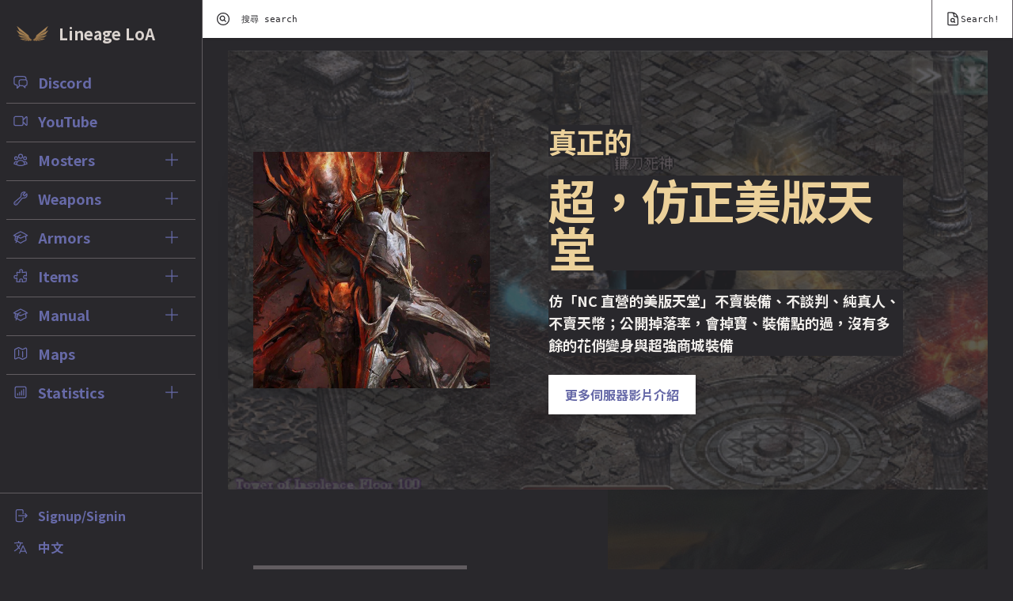

--- FILE ---
content_type: text/html; charset=utf-8
request_url: https://loadragon.com/en
body_size: 10874
content:
<html lang="en" class="h-full bg-anthracite">
  <head>
    <title>Lineage LoA | Welcome</title>
    <meta name="viewport" content="width=device-width,initial-scale=1">
    <meta name="description" content="歡迎來到LOA天堂，美服設定、實裝美版特殊物品(AoE魔法武器等)；採用全職業平衡設定，上調魔法威力。沒有贊助VIP、沒有天花亂墜的新版物品及變身，純正3.1C底比斯美服版本，邀您一起同體驗天堂最初的手動回憶！"/>
    <meta name="keywords" content="LOA,LOA天堂,LOA天堂美服,美版,美版天堂,天堂手動,底比斯,AoE魔法武器,穩定長期,無揮刀延遲,LOA天堂美服設定,LOA天堂美服實裝美版特殊物品(AoE魔法武器等)"/>
    <meta name="csrf-param" content="authenticity_token" />
<meta name="csrf-token" content="5rOaVKe6HvPbHhnh8ezLi3ttlIB_YdP-GKKggLa-2vgqLCEhtFwD_P7S7aPjgf_Mbx-0UzXC4ZrLZihIhF7UgA" />
    
    <script async src="https://www.googletagmanager.com/gtag/js?id=G-CRZ4YGD9WF"></script>
    <link rel="stylesheet" href="/assets/tailwind-5d59d6839b897829d036c00be0fb23ffd2677ec90a93db3a2635d7a4c1b2c2ba.css" data-turbo-track="reload" />
<link rel="stylesheet" href="/assets/inter-font-8c3e82affb176f4bca9616b838d906343d1251adc8408efe02cf2b1e4fcf2bc4.css" data-turbo-track="reload" />
    <link rel="stylesheet" href="/assets/application-772ae14ae9cd9cd1a5da5508f450ee6e87523ebb81e0cb786b715645ff271a1c.css" data-turbo-track="reload" />
    <script type="importmap" data-turbo-track="reload">{
  "imports": {
    "application": "/assets/application-a4f27e4a95354a36a8fdf61b82b9db54a7ef7a7e5116742667857e1397354a21.js",
    "@hotwired/turbo-rails": "/assets/turbo.min-f309baafa3ae5ad6ccee3e7362118b87678d792db8e8ab466c4fa284dd3a4700.js",
    "@hotwired/stimulus": "/assets/stimulus.min-d03cf1dff41d6c5698ec2c5d6a501615a7a33754dbeef8d1edd31c928d17c652.js",
    "@hotwired/stimulus-loading": "/assets/stimulus-loading-1fc59770fb1654500044afd3f5f6d7d00800e5be36746d55b94a2963a7a228aa.js",
    "el-transition": "https://ga.jspm.io/npm:el-transition@0.0.7/index.js",
    "stimulus-notification": "https://ga.jspm.io/npm:stimulus-notification@2.0.0/dist/stimulus-notification.es.js",
    "hotkeys-js": "https://ga.jspm.io/npm:hotkeys-js@3.9.4/dist/hotkeys.esm.js",
    "stimulus-use": "https://ga.jspm.io/npm:stimulus-use@0.50.0/dist/index.js",
    "axios": "https://ga.jspm.io/npm:axios@0.27.2/index.js",
    "#lib/adapters/http.js": "https://ga.jspm.io/npm:axios@0.27.2/lib/adapters/xhr.js",
    "#lib/defaults/env/FormData.js": "https://ga.jspm.io/npm:axios@0.27.2/lib/helpers/null.js",
    "buffer": "https://ga.jspm.io/npm:@jspm/core@2.0.0-beta.24/nodelibs/browser/buffer.js",
    "chartkick": "/assets/chartkick-8eb76e6cbdb540d495739fce84049fd038e59e7fd55c9e08e47b0b5a74b62db4.js",
    "Chart.bundle": "/assets/Chart.bundle-aed03f096855cf38f5dc8e832bb7c11f7773934dde150c15e94a614abe15802c.js",
    "controllers/application": "/assets/controllers/application-2fb1381a4a015755399dfd5546f06c10142edad79c13dcf4a200623b631cec84.js",
    "controllers/hello_controller copy": "/assets/controllers/hello_controller copy-809fa7e044a1503c14a9aeac975aa7af683876fbe8bf2d70c2b7e31a2ca37931.js",
    "controllers/hello_controller": "/assets/controllers/hello_controller-549135e8e7c683a538c3d6d517339ba470fcfb79d62f738a0a089ba41851a554.js",
    "controllers": "/assets/controllers/index-470d84a8d6f6e0e7533faa020844d3d6b6b6d0f192f558344d9ee5e99ab0dd52.js",
    "controllers/mobilemenu_controller": "/assets/controllers/mobilemenu_controller-686279f5466da81b7e09cc484ca72573add1c80976ccb93419c90d22772faede.js",
    "controllers/toggle_controller": "/assets/controllers/toggle_controller-3cf5049a9987838149c3912f7b07f8df0931fc18ac4a96daf6cd29ab90e198c0.js",
    "src/analytics": "/assets/src/analytics-4ed78f36afe26ac1d38a836005f7377a3d1147c39b533979fc48b2a44180c15a.js",
    "src/axios": "/assets/src/axios-ca7fc4121b3e303baf3f906bbf1540dc2e66a5b4277998be01d36049c5480ecb.js"
  }
}</script>
<link rel="modulepreload" href="/assets/application-a4f27e4a95354a36a8fdf61b82b9db54a7ef7a7e5116742667857e1397354a21.js">
<link rel="modulepreload" href="/assets/turbo.min-f309baafa3ae5ad6ccee3e7362118b87678d792db8e8ab466c4fa284dd3a4700.js">
<link rel="modulepreload" href="/assets/stimulus.min-d03cf1dff41d6c5698ec2c5d6a501615a7a33754dbeef8d1edd31c928d17c652.js">
<link rel="modulepreload" href="/assets/stimulus-loading-1fc59770fb1654500044afd3f5f6d7d00800e5be36746d55b94a2963a7a228aa.js">
<script src="/assets/es-module-shims.min-4ca9b3dd5e434131e3bb4b0c1d7dff3bfd4035672a5086deec6f73979a49be73.js" async="async" data-turbo-track="reload"></script>
<script type="module">import "application"</script>    
  </head>
  <body class="h-full" data-controller="mobilemenu">

    <!-- Off-canvas menu for mobile, show/hide based on off-canvas menu state. -->
<div class="relative z-40 md:hidden max-h-screen" role="dialog" aria-modal="true">
  <!--
    Off-canvas menu backdrop, show/hide based on off-canvas menu state.

    Entering: "transition-opacity ease-linear duration-300"
      From: "opacity-0"
      To: "opacity-100"
    Leaving: "transition-opacity ease-linear duration-300"
      From: "opacity-100"
      To: "opacity-0"
  -->
  <div class="hidden fixed inset-0 bg-gray-600 bg-opacity-75 max-h-screen" 
      data-action="click->mobilemenu#closeMenu"
      data-mobilemenu-target="backdrop"
      data-transition-enter="transition-opacity ease-linear duration-300"
      data-transition-enter-start="opacity-0"
      data-transition-enter-end="opacity-100"
      data-transition-leave="transition-opacity ease-linear duration-300"
      data-transition-leave-start="opacity-100"
      data-transition-leave-end="opacity-0"></div>

  <div class="hidden fixed inset-0 flex z-40 max-h-screen"
      
      data-mobilemenu-target="backdropz"
      data-transition-enter="transition-opacity ease-linear duration-300"
      data-transition-enter-start="opacity-0"
      data-transition-enter-end="opacity-100"
      data-transition-leave="transition-opacity ease-linear duration-300"
      data-transition-leave-start="opacity-100"
      data-transition-leave-end="opacity-0">
    <!--
      Off-canvas menu, show/hide based on off-canvas menu state.

      Entering: "transition ease-in-out duration-300 transform"
        From: "-translate-x-full"
        To: "translate-x-0"
      Leaving: "transition ease-in-out duration-300 transform"
        From: "translate-x-0"
        To: "-translate-x-full"
    -->
    <div class="hidden relative flex-1 flex flex-col max-w-xs w-full pt-5 pb-4 bg-cloud-dancer max-h-screen"
        data-mobilemenu-target="menudiv"
        data-transition-enter="transition ease-in-out duration-300 transform"
        data-transition-enter-start="-translate-x-full"
        data-transition-enter-end="translate-x-0"
        data-transition-leave="transition ease-in-out duration-300 transform"
        data-transition-leave-start="translate-x-0"
        data-transition-leave-end="-translate-x-full">
      <!--
        Close button, show/hide based on off-canvas menu state.

        Entering: "ease-in-out duration-300"
          From: "opacity-0"
          To: "opacity-100"
        Leaving: "ease-in-out duration-300"
          From: "opacity-100"
          To: "opacity-0"
      -->
      <div class="hidden absolute top-4 right-4 pt-2"
          data-mobilemenu-target="closeButton"
          data-transition-enter="ease-in-out duration-300"
          data-transition-enter-start="opacity-0"
          data-transition-enter-end="opacity-100"
          data-transition-leave="ease-in-out duration-300"
          data-transition-leave-start="opacity-100"
          data-transition-leave-end="opacity-0">
        <button type="button" class="ml-1 flex items-center justify-center h-10 w-10 rounded-full focus:outline-none focus:ring-2 focus:ring-inset focus:ring-white" data-action="click->mobilemenu#closeMenu">
          <span class="sr-only">Close sidebar</span>
          <!-- Heroicon name: outline/x -->
          <svg class="h-6 w-6 text-very-peri" xmlns="http://www.w3.org/2000/svg" fill="none" viewBox="0 0 24 24" stroke-width="2" stroke="currentColor" aria-hidden="true">
            <path stroke-linecap="round" stroke-linejoin="round" d="M6 18L18 6M6 6l12 12" />
          </svg>
        </button>
      </div>

      <div class="flex-shrink-0 flex items-center px-4">
        <a class="navbar-logo text-transparent" href="/">ॐ नमः शिवाय</a>
        <h1 class="text-xl font-semibold text-primary h-10 p-2">Lineage LoA</h1>
      </div>
      <div class="mt-5 flex-1 h-0 overflow-y-auto">
        <nav class="px-2 space-y-1">
        
          <div class="flex justify-between ">
  <a href="https://discord.gg/fT2HZqK845" class="flex items-center px-2 py-2 font-bold text-lg">

    <svg xmlns="http://www.w3.org/2000/svg" fill="none" viewBox="0 0 24 24" stroke-width="1.5" stroke="currentColor" class="mr-3 flex-shrink-0 h-5 w-5">
      <path stroke-linecap="round" stroke-linejoin="round" d="M20.25 8.511c.884.284 1.5 1.128 1.5 2.097v4.286c0 1.136-.847 2.1-1.98 2.193-.34.027-.68.052-1.02.072v3.091l-3-3c-1.354 0-2.694-.055-4.02-.163a2.115 2.115 0 01-.825-.242m9.345-8.334a2.126 2.126 0 00-.476-.095 48.64 48.64 0 00-8.048 0c-1.131.094-1.976 1.057-1.976 2.192v4.286c0 .837.46 1.58 1.155 1.951m9.345-8.334V6.637c0-1.621-1.152-3.026-2.76-3.235A48.455 48.455 0 0011.25 3c-2.115 0-4.198.137-6.24.402-1.608.209-2.76 1.614-2.76 3.235v6.226c0 1.621 1.152 3.026 2.76 3.235.577.075 1.157.14 1.74.194V21l4.155-4.155"/>
    </svg>

    Discord
  </a>
</div>

<div class="flex justify-between ">
  <a href="https://www.youtube.com/channel/UCdVfx0bOz-_lBBmRyGtP1Og/featured" class="flex items-center px-2 py-2 font-bold text-lg">

    <svg xmlns="http://www.w3.org/2000/svg" fill="none" viewBox="0 0 24 24" stroke-width="1.5" stroke="currentColor" class="mr-3 flex-shrink-0 h-5 w-5">
      <path stroke-linecap="round" d="M15.75 10.5l4.72-4.72a.75.75 0 011.28.53v11.38a.75.75 0 01-1.28.53l-4.72-4.72M4.5 18.75h9a2.25 2.25 0 002.25-2.25v-9a2.25 2.25 0 00-2.25-2.25h-9A2.25 2.25 0 002.25 7.5v9a2.25 2.25 0 002.25 2.25z"/>
    </svg>


    YouTube
  </a>
</div>


<div data-controller="toggle">
  <div class="flex justify-between">
    <a class="flex items-center px-2 py-2 font-bold text-lg" href="/en/npcs">

      <svg xmlns="http://www.w3.org/2000/svg" fill="none" viewBox="0 0 24 24" stroke-width="1.5" stroke="currentColor" class="mr-3 flex-shrink-0 h-5 w-5">
        <path stroke-linecap="round" stroke-linejoin="round" d="M18 18.72a9.094 9.094 0 003.741-.479 3 3 0 00-4.682-2.72m.94 3.198l.001.031c0 .225-.012.447-.037.666A11.944 11.944 0 0112 21c-2.17 0-4.207-.576-5.963-1.584A6.062 6.062 0 016 18.719m12 0a5.971 5.971 0 00-.941-3.197m0 0A5.995 5.995 0 0012 12.75a5.995 5.995 0 00-5.058 2.772m0 0a3 3 0 00-4.681 2.72 8.986 8.986 0 003.74.477m.94-3.197a5.971 5.971 0 00-.94 3.197M15 6.75a3 3 0 11-6 0 3 3 0 016 0zm6 3a2.25 2.25 0 11-4.5 0 2.25 2.25 0 014.5 0zm-13.5 0a2.25 2.25 0 11-4.5 0 2.25 2.25 0 014.5 0z"/>
      </svg>

      Mosters
</a>
    <button class="flex items-center px-2 py-2 font-bold text-lg" data-action="click->toggle#toggleMenu">
      <svg xmlns="http://www.w3.org/2000/svg" fill="none" viewBox="0 0 24 24" stroke-width="1.5" stroke="currentColor" class="mr-3 flex-shrink-0 h-5 w-5 align-middle text-very-peri">
        <path stroke-linecap="round" stroke-linejoin="round" d="M12 3v18m9-9H3"/>
      </svg>

    </button>
  </div>
  <div class="hidden flex-col font-serif mt-1 space-y-0.5 grid grid-cols-2" data-toggle-target="menu">
    <div><a class="ml-4 px-1 py-0 text-base leading-4 text-primary bg-volcano-glass inline-block" href="/en/npcs">All</a></div>
    <div><a class="ml-4 px-1 py-0 text-base leading-4 text-primary bg-volcano-glass inline-block" href="/en/npcs?cond=L1Dwarf">Dwarf</a></div>
    <div><a class="ml-4 px-1 py-0 text-base leading-4 text-primary bg-volcano-glass inline-block" href="/en/npcs?cond=L1Guard">Guard</a></div>
    <div><a class="ml-4 px-1 py-0 text-base leading-4 text-primary bg-volcano-glass inline-block" href="/en/npcs?cond=L1Guardian">Guardian</a></div>
    <div><a class="ml-4 px-1 py-0 text-base leading-4 text-primary bg-volcano-glass inline-block" href="/en/npcs?cond=L1Merchant">Merchant</a></div>
    <div><a class="ml-4 px-1 py-0 text-base leading-4 text-primary bg-volcano-glass inline-block" href="/en/npcs?cond=L1Monster">Monster</a></div>
    <div><a class="ml-4 px-1 py-0 text-base leading-4 text-primary bg-volcano-glass inline-block" href="/en/npcs?cond=L1Npc">Npc</a></div>
    <div><a class="ml-4 px-1 py-0 text-base leading-4 text-primary bg-volcano-glass inline-block" href="/en/npcs?cond=L1Quest">Quest</a></div>
    <div><a class="ml-4 px-1 py-0 text-base leading-4 text-primary bg-volcano-glass inline-block" href="/en/npcs?cond=L1Monster&amp;level=01%2C10">Lvl 01~10</a></div>
    <div><a class="ml-4 px-1 py-0 text-base leading-4 text-primary bg-volcano-glass inline-block" href="/en/npcs?cond=L1Monster&amp;level=11%2C20">Lvl 11~20</a></div>
    <div><a class="ml-4 px-1 py-0 text-base leading-4 text-primary bg-volcano-glass inline-block" href="/en/npcs?cond=L1Monster&amp;level=21%2C30">Lvl 21~30</a></div>
    <div><a class="ml-4 px-1 py-0 text-base leading-4 text-primary bg-volcano-glass inline-block" href="/en/npcs?cond=L1Monster&amp;level=31%2C40">Lvl 31~40</a></div>
    <div><a class="ml-4 px-1 py-0 text-base leading-4 text-primary bg-volcano-glass inline-block" href="/en/npcs?cond=L1Monster&amp;level=41%2C50">Lvl 41~50</a></div>
    <div><a class="ml-4 px-1 py-0 text-base leading-4 text-primary bg-volcano-glass inline-block" href="/en/npcs?cond=L1Monster&amp;level=51%2C60">Lvl 51~60</a></div>
    <div><a class="ml-4 px-1 py-0 text-base leading-4 text-primary bg-volcano-glass inline-block" href="/en/npcs?cond=L1Monster&amp;level=61%2C70">Lvl 61~70</a></div>
    <div><a class="ml-4 px-1 py-0 text-base leading-4 text-primary bg-volcano-glass inline-block" href="/en/npcs?cond=L1Monster&amp;level=71%2C80">Lvl 71~80</a></div>
    <div><a class="ml-4 px-1 py-0 text-base leading-4 text-primary bg-volcano-glass inline-block" href="/en/npcs?cond=L1Monster&amp;level=81%2C90">Lvl 81~90</a></div>
    <div><a class="ml-4 px-1 py-0 text-base leading-4 text-primary bg-volcano-glass inline-block" href="/en/npcs?cond=L1Monster&amp;level=91%2C99">Lvl 91~99</a></div>
  </div>
</div>

<div data-controller="toggle">
  <div class="flex justify-between">
    <a class="flex items-center px-2 py-2 font-bold text-lg" href="/en/weapons">

      <svg xmlns="http://www.w3.org/2000/svg" fill="none" viewBox="0 0 24 24" stroke-width="1.5" stroke="currentColor" class="mr-3 flex-shrink-0 h-5 w-5">
        <path stroke-linecap="round" stroke-linejoin="round" d="M21.75 6.75a4.5 4.5 0 01-4.884 4.484c-1.076-.091-2.264.071-2.95.904l-7.152 8.684a2.548 2.548 0 11-3.586-3.586l8.684-7.152c.833-.686.995-1.874.904-2.95a4.5 4.5 0 016.336-4.486l-3.276 3.276a3.004 3.004 0 002.25 2.25l3.276-3.276c.256.565.398 1.192.398 1.852z"/>
        <path stroke-linecap="round" stroke-linejoin="round" d="M4.867 19.125h.008v.008h-.008v-.008z"/>
      </svg>

      Weapons
</a>    <button class="flex items-center px-2 py-2 font-bold text-lg" data-action="click->toggle#toggleMenu">
      <svg xmlns="http://www.w3.org/2000/svg" fill="none" viewBox="0 0 24 24" stroke-width="1.5" stroke="currentColor" class="mr-3 flex-shrink-0 h-5 w-5 align-middle text-very-peri">
        <path stroke-linecap="round" stroke-linejoin="round" d="M12 3v18m9-9H3"/>
      </svg>

    </button>
  </div>
  <div class="hidden flex-col font-serif mt-1 space-y-0.5 grid grid-cols-2" data-toggle-target="menu">
    <div><a class="ml-4 px-1 py-0 text-base leading-4 text-primary bg-volcano-glass inline-block" href="/en/weapons">All</a></div>
    <div><a class="ml-4 px-1 py-0 text-base leading-4 text-primary bg-volcano-glass inline-block" href="/en/weapons?cond=blunt">Blunt</a></div>
    <div><a class="ml-4 px-1 py-0 text-base leading-4 text-primary bg-volcano-glass inline-block" href="/en/weapons?cond=bow">Bow</a></div>
    <div><a class="ml-4 px-1 py-0 text-base leading-4 text-primary bg-volcano-glass inline-block" href="/en/weapons?cond=chainsword">ChainSword</a></div>
    <div><a class="ml-4 px-1 py-0 text-base leading-4 text-primary bg-volcano-glass inline-block" href="/en/weapons?cond=claw">Claw</a></div>
    <div><a class="ml-4 px-1 py-0 text-base leading-4 text-primary bg-volcano-glass inline-block" href="/en/weapons?cond=dagger">Dagger</a></div>
    <div><a class="ml-4 px-1 py-0 text-base leading-4 text-primary bg-volcano-glass inline-block" href="/en/weapons?cond=edoryu">Edoryu</a></div>
    <div><a class="ml-4 px-1 py-0 text-base leading-4 text-primary bg-volcano-glass inline-block" href="/en/weapons?cond=gauntlet">Gauntlet</a></div>
    <div><a class="ml-4 px-1 py-0 text-base leading-4 text-primary bg-volcano-glass inline-block" href="/en/weapons?cond=kiringku">Kiringku</a></div>
    <div><a class="ml-4 px-1 py-0 text-base leading-4 text-primary bg-volcano-glass inline-block" href="/en/weapons?cond=singlebow">SingleHandedBow</a></div>
    <div><a class="ml-4 px-1 py-0 text-base leading-4 text-primary bg-volcano-glass inline-block" href="/en/weapons?cond=singlespear">SingleSpear</a></div>
    <div><a class="ml-4 px-1 py-0 text-base leading-4 text-primary bg-volcano-glass inline-block" href="/en/weapons?cond=spear">Spear</a></div>
    <div><a class="ml-4 px-1 py-0 text-base leading-4 text-primary bg-volcano-glass inline-block" href="/en/weapons?cond=staff">Staff</a></div>
    <div><a class="ml-4 px-1 py-0 text-base leading-4 text-primary bg-volcano-glass inline-block" href="/en/weapons?cond=sword">Sword</a></div>
    <div><a class="ml-4 px-1 py-0 text-base leading-4 text-primary bg-volcano-glass inline-block" href="/en/weapons?cond=tohandblunt">TwoHandedBlunt</a></div>
    <div><a class="ml-4 px-1 py-0 text-base leading-4 text-primary bg-volcano-glass inline-block" href="/en/weapons?cond=tohandstaff">TwoHandedStaff</a></div>
    <div><a class="ml-4 px-1 py-0 text-base leading-4 text-primary bg-volcano-glass inline-block" href="/en/weapons?cond=tohandsword">TwoHandedSword</a></div>
  </div>
</div>

<div data-controller="toggle">
  <div class="flex justify-between">
    <a class="flex items-center px-2 py-2 font-bold text-lg" href="/en/armors">

      <svg xmlns="http://www.w3.org/2000/svg" fill="none" viewBox="0 0 24 24" stroke-width="1.5" stroke="currentColor" class="mr-3 flex-shrink-0 h-5 w-5">
        <path stroke-linecap="round" stroke-linejoin="round" d="M4.26 10.147a60.436 60.436 0 00-.491 6.347A48.627 48.627 0 0112 20.904a48.627 48.627 0 018.232-4.41 60.46 60.46 0 00-.491-6.347m-15.482 0a50.57 50.57 0 00-2.658-.813A59.905 59.905 0 0112 3.493a59.902 59.902 0 0110.399 5.84c-.896.248-1.783.52-2.658.814m-15.482 0A50.697 50.697 0 0112 13.489a50.702 50.702 0 017.74-3.342M6.75 15a.75.75 0 100-1.5.75.75 0 000 1.5zm0 0v-3.675A55.378 55.378 0 0112 8.443m-7.007 11.55A5.981 5.981 0 006.75 15.75v-1.5"/>
      </svg>

      Armors
</a>    <button class="flex items-center px-2 py-2 font-bold text-lg" data-action="click->toggle#toggleMenu">
      <svg xmlns="http://www.w3.org/2000/svg" fill="none" viewBox="0 0 24 24" stroke-width="1.5" stroke="currentColor" class="mr-3 flex-shrink-0 h-5 w-5 align-middle text-very-peri">
        <path stroke-linecap="round" stroke-linejoin="round" d="M12 3v18m9-9H3"/>
      </svg>

    </button>
  </div>
  <div class="hidden flex-col font-serif mt-1 space-y-0.5 grid grid-cols-2" data-toggle-target="menu">
    <div><a class="ml-4 px-1 py-0 text-base leading-4 text-primary bg-volcano-glass inline-block" href="/en/armors">All</a></div>
    <div><a class="ml-4 px-1 py-0 text-base leading-4 text-primary bg-volcano-glass inline-block" href="/en/armors?cond=amulet">Amulet</a></div>
    <div><a class="ml-4 px-1 py-0 text-base leading-4 text-primary bg-volcano-glass inline-block" href="/en/armors?cond=armor">Armor</a></div>
    <div><a class="ml-4 px-1 py-0 text-base leading-4 text-primary bg-volcano-glass inline-block" href="/en/armors?cond=belt">Belt</a></div>
    <div><a class="ml-4 px-1 py-0 text-base leading-4 text-primary bg-volcano-glass inline-block" href="/en/armors?cond=boots">Boots</a></div>
    <div><a class="ml-4 px-1 py-0 text-base leading-4 text-primary bg-volcano-glass inline-block" href="/en/armors?cond=cloak">Cloak</a></div>
    <div><a class="ml-4 px-1 py-0 text-base leading-4 text-primary bg-volcano-glass inline-block" href="/en/armors?cond=earring">Earring</a></div>
    <div><a class="ml-4 px-1 py-0 text-base leading-4 text-primary bg-volcano-glass inline-block" href="/en/armors?cond=glove">Glove</a></div>
    <div><a class="ml-4 px-1 py-0 text-base leading-4 text-primary bg-volcano-glass inline-block" href="/en/armors?cond=guarder">Guarder</a></div>
    <div><a class="ml-4 px-1 py-0 text-base leading-4 text-primary bg-volcano-glass inline-block" href="/en/armors?cond=helm">Helm</a></div>
    <div><a class="ml-4 px-1 py-0 text-base leading-4 text-primary bg-volcano-glass inline-block" href="/en/armors?cond=ring">Ring</a></div>
    <div><a class="ml-4 px-1 py-0 text-base leading-4 text-primary bg-volcano-glass inline-block" href="/en/armors?cond=shield">Shield</a></div>
    <div><a class="ml-4 px-1 py-0 text-base leading-4 text-primary bg-volcano-glass inline-block" href="/en/armors?cond=T">T-shirt</a></div>
  </div>
</div>

<div data-controller="toggle">
  <div class="flex justify-between">
    <a class="flex items-center px-2 py-2 font-bold text-lg" href="/en/etcitems">

      <svg xmlns="http://www.w3.org/2000/svg" fill="none" viewBox="0 0 24 24" stroke-width="1.5" stroke="currentColor" class="mr-3 flex-shrink-0 h-5 w-5">
        <path stroke-linecap="round" stroke-linejoin="round" d="M14.25 6.087c0-.355.186-.676.401-.959.221-.29.349-.634.349-1.003 0-1.036-1.007-1.875-2.25-1.875s-2.25.84-2.25 1.875c0 .369.128.713.349 1.003.215.283.401.604.401.959v0a.64.64 0 01-.657.643 48.39 48.39 0 01-4.163-.3c.186 1.613.293 3.25.315 4.907a.656.656 0 01-.658.663v0c-.355 0-.676-.186-.959-.401a1.647 1.647 0 00-1.003-.349c-1.036 0-1.875 1.007-1.875 2.25s.84 2.25 1.875 2.25c.369 0 .713-.128 1.003-.349.283-.215.604-.401.959-.401v0c.31 0 .555.26.532.57a48.039 48.039 0 01-.642 5.056c1.518.19 3.058.309 4.616.354a.64.64 0 00.657-.643v0c0-.355-.186-.676-.401-.959a1.647 1.647 0 01-.349-1.003c0-1.035 1.008-1.875 2.25-1.875 1.243 0 2.25.84 2.25 1.875 0 .369-.128.713-.349 1.003-.215.283-.4.604-.4.959v0c0 .333.277.599.61.58a48.1 48.1 0 005.427-.63 48.05 48.05 0 00.582-4.717.532.532 0 00-.533-.57v0c-.355 0-.676.186-.959.401-.29.221-.634.349-1.003.349-1.035 0-1.875-1.007-1.875-2.25s.84-2.25 1.875-2.25c.37 0 .713.128 1.003.349.283.215.604.401.96.401v0a.656.656 0 00.658-.663 48.422 48.422 0 00-.37-5.36c-1.886.342-3.81.574-5.766.689a.578.578 0 01-.61-.58v0z"/>
      </svg>

      Items
</a>    <button class="flex items-center px-2 py-2 font-bold text-lg" data-action="click->toggle#toggleMenu">
      <svg xmlns="http://www.w3.org/2000/svg" fill="none" viewBox="0 0 24 24" stroke-width="1.5" stroke="currentColor" class="mr-3 flex-shrink-0 h-5 w-5 align-middle text-very-peri">
        <path stroke-linecap="round" stroke-linejoin="round" d="M12 3v18m9-9H3"/>
      </svg>

    </button>
  </div>
  <div class="hidden flex-col font-serif mt-1 space-y-0.5 grid grid-cols-2" data-toggle-target="menu">
    <div><a class="ml-4 px-1 py-0 text-base leading-4 text-primary bg-volcano-glass inline-block" href="/en/etcitems">All</a></div>
    <div><a class="ml-4 px-1 py-0 text-base leading-4 text-primary bg-volcano-glass inline-block" href="/en/etcitems?cond=light">Light</a></div>
    <div><a class="ml-4 px-1 py-0 text-base leading-4 text-primary bg-volcano-glass inline-block" href="/en/etcitems?cond=other">Other</a></div>
    <div><a class="ml-4 px-1 py-0 text-base leading-4 text-primary bg-volcano-glass inline-block" href="/en/etcitems?cond=wand">Wand</a></div>
    <div><a class="ml-4 px-1 py-0 text-base leading-4 text-primary bg-volcano-glass inline-block" href="/en/etcitems?cond=potion">Potion</a></div>
    <div><a class="ml-4 px-1 py-0 text-base leading-4 text-primary bg-volcano-glass inline-block" href="/en/etcitems?cond=treasure_box">Treasurebox</a></div>
    <div><a class="ml-4 px-1 py-0 text-base leading-4 text-primary bg-volcano-glass inline-block" href="/en/etcitems?cond=gem">Gem</a></div>
    <div><a class="ml-4 px-1 py-0 text-base leading-4 text-primary bg-volcano-glass inline-block" href="/en/etcitems?cond=food">Food</a></div>
    <div><a class="ml-4 px-1 py-0 text-base leading-4 text-primary bg-volcano-glass inline-block" href="/en/etcitems?cond=scroll">Scroll</a></div>
    <div><a class="ml-4 px-1 py-0 text-base leading-4 text-primary bg-volcano-glass inline-block" href="/en/etcitems?cond=totem">Totem</a></div>
    <div><a class="ml-4 px-1 py-0 text-base leading-4 text-primary bg-volcano-glass inline-block" href="/en/etcitems?cond=firecracker">Firecracker</a></div>
    <div><a class="ml-4 px-1 py-0 text-base leading-4 text-primary bg-volcano-glass inline-block" href="/en/etcitems?cond=material">Material</a></div>
    <div><a class="ml-4 px-1 py-0 text-base leading-4 text-primary bg-volcano-glass inline-block" href="/en/etcitems?cond=spellbook">Spellbook</a></div>
    <div><a class="ml-4 px-1 py-0 text-base leading-4 text-primary bg-volcano-glass inline-block" href="/en/etcitems?cond=questitem">Questitem</a></div>
    <div><a class="ml-4 px-1 py-0 text-base leading-4 text-primary bg-volcano-glass inline-block" href="/en/etcitems?cond=event">Event</a></div>
    <div><a class="ml-4 px-1 py-0 text-base leading-4 text-primary bg-volcano-glass inline-block" href="/en/etcitems?cond=sting">Sting</a></div>
    <div><a class="ml-4 px-1 py-0 text-base leading-4 text-primary bg-volcano-glass inline-block" href="/en/etcitems?cond=arrow">Arrow</a></div>
    <div><a class="ml-4 px-1 py-0 text-base leading-4 text-primary bg-volcano-glass inline-block" href="/en/etcitems?cond=petitem">Petitem</a></div>
  </div>
</div>

<div data-controller="toggle">
  <div class="flex justify-between">
    <a href="" class="flex items-center px-2 py-2 font-bold text-lg">
      <svg xmlns="http://www.w3.org/2000/svg" fill="none" viewBox="0 0 24 24" stroke-width="1.5" stroke="currentColor" class="mr-3 flex-shrink-0 h-5 w-5">
        <path stroke-linecap="round" stroke-linejoin="round" d="M4.26 10.147a60.436 60.436 0 00-.491 6.347A48.627 48.627 0 0112 20.904a48.627 48.627 0 018.232-4.41 60.46 60.46 0 00-.491-6.347m-15.482 0a50.57 50.57 0 00-2.658-.813A59.905 59.905 0 0112 3.493a59.902 59.902 0 0110.399 5.84c-.896.248-1.783.52-2.658.814m-15.482 0A50.697 50.697 0 0112 13.489a50.702 50.702 0 017.74-3.342M6.75 15a.75.75 0 100-1.5.75.75 0 000 1.5zm0 0v-3.675A55.378 55.378 0 0112 8.443m-7.007 11.55A5.981 5.981 0 006.75 15.75v-1.5" />
      </svg>
      Manual
    </a>
    <button class="flex items-center px-2 py-2 font-bold text-lg" data-action="click->toggle#toggleMenu">
      <svg xmlns="http://www.w3.org/2000/svg" fill="none" viewBox="0 0 24 24" stroke-width="1.5" stroke="currentColor" class="mr-3 flex-shrink-0 h-5 w-5 align-middle text-very-peri">
        <path stroke-linecap="round" stroke-linejoin="round" d="M12 3v18m9-9H3"/>
      </svg>
    </button>
  </div>
  <div class="hidden flex-col font-serif my-1 space-y-1 grid grid-cols-1" data-toggle-target="menu">
    <div><a class="ml-4 px-1 py-0 text-base leading-4 text-primary bg-volcano-glass inline-block" href="/en/manuals/magic-dolls">Magic Dolls System</a></div>
    <div><a class="ml-4 px-1 py-0 text-base leading-4 text-primary bg-volcano-glass inline-block" href="/en/manuals/settings">Server Settings</a></div>
  </div>
</div>

<div class="flex justify-between">
  <a class="flex items-center px-2 py-2 font-bold text-lg" href="/en/mapids">

    <svg xmlns="http://www.w3.org/2000/svg" fill="none" viewBox="0 0 24 24" stroke-width="1.5" stroke="currentColor" class="mr-3 flex-shrink-0 h-5 w-5">
      <path stroke-linecap="round" stroke-linejoin="round" d="M9 6.75V15m6-6v8.25m.503 3.498l4.875-2.437c.381-.19.622-.58.622-1.006V4.82c0-.836-.88-1.38-1.628-1.006l-3.869 1.934c-.317.159-.69.159-1.006 0L9.503 3.252a1.125 1.125 0 00-1.006 0L3.622 5.689C3.24 5.88 3 6.27 3 6.695V19.18c0 .836.88 1.38 1.628 1.006l3.869-1.934c.317-.159.69-.159 1.006 0l4.994 2.497c.317.158.69.158 1.006 0z"/>
    </svg>

    Maps
</a></div>

<div data-controller="toggle">
  <div class="flex justify-between">
    <a href="" class="flex items-center px-2 py-2 font-bold text-lg">
      <svg xmlns="http://www.w3.org/2000/svg" fill="none" viewBox="0 0 24 24" stroke-width="1.5" stroke="currentColor" class="mr-3 flex-shrink-0 h-5 w-5">
        <path stroke-linecap="round" stroke-linejoin="round" d="M7.5 14.25v2.25m3-4.5v4.5m3-6.75v6.75m3-9v9M6 20.25h12A2.25 2.25 0 0020.25 18V6A2.25 2.25 0 0018 3.75H6A2.25 2.25 0 003.75 6v12A2.25 2.25 0 006 20.25z"/>
      </svg>
      Statistics
    </a>
    <button class="flex items-center px-2 py-2 font-bold text-lg" data-action="click->toggle#toggleMenu">
      <svg xmlns="http://www.w3.org/2000/svg" fill="none" viewBox="0 0 24 24" stroke-width="1.5" stroke="currentColor" class="mr-3 flex-shrink-0 h-5 w-5 align-middle text-very-peri">
        <path stroke-linecap="round" stroke-linejoin="round" d="M12 3v18m9-9H3"/>
      </svg>

    </button>
  </div>
  <div class="hidden flex-col font-serif mt-1 space-y-0.5 grid grid-cols-2" data-toggle-target="menu">
    <div><a class="ml-4 px-1 py-0 text-base leading-4 text-primary bg-volcano-glass inline-block" href="/en/statistics/adena">Adena</a></div>
    <div><a class="ml-4 px-1 py-0 text-base leading-4 text-primary bg-volcano-glass inline-block" href="/en/statistics/enchants/fails">Enchant Fails</a></div>
  </div>
</div>

<!-- <div class="flex justify-between">
<a class="flex items-center px-2 py-2 font-bold text-lg" href="/en/crack_of_time/schedule">
    <svg xmlns="http://www.w3.org/2000/svg" fill="none" viewBox="0 0 24 24" stroke-width="1.5" stroke="currentColor" class="mr-3 flex-shrink-0 h-5 w-5">
      <path stroke-linecap="round" stroke-linejoin="round" d="M12 6v6h4.5m4.5 0a9 9 0 11-18 0 9 9 0 0118 0z"/>
    </svg>
    Crack of Time
</a></div> -->


        </nav>
      </div>
      <div class="flex-shrink flex-col p-2 border-t border-volcano-glass">

          <a class="flex items-center px-2 py-2 font-bold text-base" href="/en/users/sign_in">                        
    <svg xmlns="http://www.w3.org/2000/svg" fill="none" viewBox="0 0 24 24" stroke-width="1.5" stroke="currentColor" class="mr-3 flex-shrink-0 w-5 h-5">
      <path stroke-linecap="round" stroke-linejoin="round" d="M15.75 9V5.25A2.25 2.25 0 0013.5 3h-6a2.25 2.25 0 00-2.25 2.25v13.5A2.25 2.25 0 007.5 21h6a2.25 2.25 0 002.25-2.25V15m3 0l3-3m0 0l-3-3m3 3H9" />
    </svg>
    Signup/Signin
</a>
  <a class="flex items-center px-2 py-2 font-bold text-base" href="/zh-TW">                        
    <svg xmlns="http://www.w3.org/2000/svg" fill="none" viewBox="0 0 24 24" stroke-width="1.5" stroke="currentColor" class="mr-3 flex-shrink-0 w-5 h-5">
      <path stroke-linecap="round" stroke-linejoin="round" d="M10.5 21l5.25-11.25L21 21m-9-3h7.5M3 5.621a48.474 48.474 0 016-.371m0 0c1.12 0 2.233.038 3.334.114M9 5.25V3m3.334 2.364C11.176 10.658 7.69 15.08 3 17.502m9.334-12.138c.896.061 1.785.147 2.666.257m-4.589 8.495a18.023 18.023 0 01-3.827-5.802" />
    </svg>
    中文
</a>
        
      </div>
    </div>

    <div class="flex-shrink-0 w-14" aria-hidden="true">
      <!-- Dummy element to force sidebar to shrink to fit close icon -->
    </div>
  </div>
</div>
    <!-- Static sidebar for desktop -->
<div class="hidden md:flex md:w-64 md:flex-col md:fixed md:inset-y-0">
  <!-- Sidebar component, swap this element with another sidebar if you like -->
  <div class="flex flex-col flex-grow border-r border-volcano-glass pt-5 overflow-y-auto">
    <div class="flex items-center flex-shrink-0 px-4">
      <a class="navbar-logo h-8 w-auto text-transparent" href="/">ॐ नमः शिवाय</a>
      <h1 class="text-xl font-semibold text-white-sand h-10 p-2">Lineage LoA</h1>
    </div>
    <div class="mt-5 flex-grow flex flex-col">
      <nav class="flex-1 px-2 pb-4 space-y-1 divide-y divide-volcano-glass">
        <div class="flex justify-between ">
  <a href="https://discord.gg/fT2HZqK845" class="flex items-center px-2 py-2 font-bold text-lg">

    <svg xmlns="http://www.w3.org/2000/svg" fill="none" viewBox="0 0 24 24" stroke-width="1.5" stroke="currentColor" class="mr-3 flex-shrink-0 h-5 w-5">
      <path stroke-linecap="round" stroke-linejoin="round" d="M20.25 8.511c.884.284 1.5 1.128 1.5 2.097v4.286c0 1.136-.847 2.1-1.98 2.193-.34.027-.68.052-1.02.072v3.091l-3-3c-1.354 0-2.694-.055-4.02-.163a2.115 2.115 0 01-.825-.242m9.345-8.334a2.126 2.126 0 00-.476-.095 48.64 48.64 0 00-8.048 0c-1.131.094-1.976 1.057-1.976 2.192v4.286c0 .837.46 1.58 1.155 1.951m9.345-8.334V6.637c0-1.621-1.152-3.026-2.76-3.235A48.455 48.455 0 0011.25 3c-2.115 0-4.198.137-6.24.402-1.608.209-2.76 1.614-2.76 3.235v6.226c0 1.621 1.152 3.026 2.76 3.235.577.075 1.157.14 1.74.194V21l4.155-4.155"/>
    </svg>

    Discord
  </a>
</div>

<div class="flex justify-between ">
  <a href="https://www.youtube.com/channel/UCdVfx0bOz-_lBBmRyGtP1Og/featured" class="flex items-center px-2 py-2 font-bold text-lg">

    <svg xmlns="http://www.w3.org/2000/svg" fill="none" viewBox="0 0 24 24" stroke-width="1.5" stroke="currentColor" class="mr-3 flex-shrink-0 h-5 w-5">
      <path stroke-linecap="round" d="M15.75 10.5l4.72-4.72a.75.75 0 011.28.53v11.38a.75.75 0 01-1.28.53l-4.72-4.72M4.5 18.75h9a2.25 2.25 0 002.25-2.25v-9a2.25 2.25 0 00-2.25-2.25h-9A2.25 2.25 0 002.25 7.5v9a2.25 2.25 0 002.25 2.25z"/>
    </svg>


    YouTube
  </a>
</div>


<div data-controller="toggle">
  <div class="flex justify-between">
    <a class="flex items-center px-2 py-2 font-bold text-lg" href="/en/npcs">

      <svg xmlns="http://www.w3.org/2000/svg" fill="none" viewBox="0 0 24 24" stroke-width="1.5" stroke="currentColor" class="mr-3 flex-shrink-0 h-5 w-5">
        <path stroke-linecap="round" stroke-linejoin="round" d="M18 18.72a9.094 9.094 0 003.741-.479 3 3 0 00-4.682-2.72m.94 3.198l.001.031c0 .225-.012.447-.037.666A11.944 11.944 0 0112 21c-2.17 0-4.207-.576-5.963-1.584A6.062 6.062 0 016 18.719m12 0a5.971 5.971 0 00-.941-3.197m0 0A5.995 5.995 0 0012 12.75a5.995 5.995 0 00-5.058 2.772m0 0a3 3 0 00-4.681 2.72 8.986 8.986 0 003.74.477m.94-3.197a5.971 5.971 0 00-.94 3.197M15 6.75a3 3 0 11-6 0 3 3 0 016 0zm6 3a2.25 2.25 0 11-4.5 0 2.25 2.25 0 014.5 0zm-13.5 0a2.25 2.25 0 11-4.5 0 2.25 2.25 0 014.5 0z"/>
      </svg>

      Mosters
</a>
    <button class="flex items-center px-2 py-2 font-bold text-lg" data-action="click->toggle#toggleMenu">
      <svg xmlns="http://www.w3.org/2000/svg" fill="none" viewBox="0 0 24 24" stroke-width="1.5" stroke="currentColor" class="mr-3 flex-shrink-0 h-5 w-5 align-middle text-very-peri">
        <path stroke-linecap="round" stroke-linejoin="round" d="M12 3v18m9-9H3"/>
      </svg>

    </button>
  </div>
  <div class="hidden flex-col font-serif mt-1 space-y-0.5 grid grid-cols-2" data-toggle-target="menu">
    <div><a class="ml-4 px-1 py-0 text-base leading-4 text-primary bg-volcano-glass inline-block" href="/en/npcs">All</a></div>
    <div><a class="ml-4 px-1 py-0 text-base leading-4 text-primary bg-volcano-glass inline-block" href="/en/npcs?cond=L1Dwarf">Dwarf</a></div>
    <div><a class="ml-4 px-1 py-0 text-base leading-4 text-primary bg-volcano-glass inline-block" href="/en/npcs?cond=L1Guard">Guard</a></div>
    <div><a class="ml-4 px-1 py-0 text-base leading-4 text-primary bg-volcano-glass inline-block" href="/en/npcs?cond=L1Guardian">Guardian</a></div>
    <div><a class="ml-4 px-1 py-0 text-base leading-4 text-primary bg-volcano-glass inline-block" href="/en/npcs?cond=L1Merchant">Merchant</a></div>
    <div><a class="ml-4 px-1 py-0 text-base leading-4 text-primary bg-volcano-glass inline-block" href="/en/npcs?cond=L1Monster">Monster</a></div>
    <div><a class="ml-4 px-1 py-0 text-base leading-4 text-primary bg-volcano-glass inline-block" href="/en/npcs?cond=L1Npc">Npc</a></div>
    <div><a class="ml-4 px-1 py-0 text-base leading-4 text-primary bg-volcano-glass inline-block" href="/en/npcs?cond=L1Quest">Quest</a></div>
    <div><a class="ml-4 px-1 py-0 text-base leading-4 text-primary bg-volcano-glass inline-block" href="/en/npcs?cond=L1Monster&amp;level=01%2C10">Lvl 01~10</a></div>
    <div><a class="ml-4 px-1 py-0 text-base leading-4 text-primary bg-volcano-glass inline-block" href="/en/npcs?cond=L1Monster&amp;level=11%2C20">Lvl 11~20</a></div>
    <div><a class="ml-4 px-1 py-0 text-base leading-4 text-primary bg-volcano-glass inline-block" href="/en/npcs?cond=L1Monster&amp;level=21%2C30">Lvl 21~30</a></div>
    <div><a class="ml-4 px-1 py-0 text-base leading-4 text-primary bg-volcano-glass inline-block" href="/en/npcs?cond=L1Monster&amp;level=31%2C40">Lvl 31~40</a></div>
    <div><a class="ml-4 px-1 py-0 text-base leading-4 text-primary bg-volcano-glass inline-block" href="/en/npcs?cond=L1Monster&amp;level=41%2C50">Lvl 41~50</a></div>
    <div><a class="ml-4 px-1 py-0 text-base leading-4 text-primary bg-volcano-glass inline-block" href="/en/npcs?cond=L1Monster&amp;level=51%2C60">Lvl 51~60</a></div>
    <div><a class="ml-4 px-1 py-0 text-base leading-4 text-primary bg-volcano-glass inline-block" href="/en/npcs?cond=L1Monster&amp;level=61%2C70">Lvl 61~70</a></div>
    <div><a class="ml-4 px-1 py-0 text-base leading-4 text-primary bg-volcano-glass inline-block" href="/en/npcs?cond=L1Monster&amp;level=71%2C80">Lvl 71~80</a></div>
    <div><a class="ml-4 px-1 py-0 text-base leading-4 text-primary bg-volcano-glass inline-block" href="/en/npcs?cond=L1Monster&amp;level=81%2C90">Lvl 81~90</a></div>
    <div><a class="ml-4 px-1 py-0 text-base leading-4 text-primary bg-volcano-glass inline-block" href="/en/npcs?cond=L1Monster&amp;level=91%2C99">Lvl 91~99</a></div>
  </div>
</div>

<div data-controller="toggle">
  <div class="flex justify-between">
    <a class="flex items-center px-2 py-2 font-bold text-lg" href="/en/weapons">

      <svg xmlns="http://www.w3.org/2000/svg" fill="none" viewBox="0 0 24 24" stroke-width="1.5" stroke="currentColor" class="mr-3 flex-shrink-0 h-5 w-5">
        <path stroke-linecap="round" stroke-linejoin="round" d="M21.75 6.75a4.5 4.5 0 01-4.884 4.484c-1.076-.091-2.264.071-2.95.904l-7.152 8.684a2.548 2.548 0 11-3.586-3.586l8.684-7.152c.833-.686.995-1.874.904-2.95a4.5 4.5 0 016.336-4.486l-3.276 3.276a3.004 3.004 0 002.25 2.25l3.276-3.276c.256.565.398 1.192.398 1.852z"/>
        <path stroke-linecap="round" stroke-linejoin="round" d="M4.867 19.125h.008v.008h-.008v-.008z"/>
      </svg>

      Weapons
</a>    <button class="flex items-center px-2 py-2 font-bold text-lg" data-action="click->toggle#toggleMenu">
      <svg xmlns="http://www.w3.org/2000/svg" fill="none" viewBox="0 0 24 24" stroke-width="1.5" stroke="currentColor" class="mr-3 flex-shrink-0 h-5 w-5 align-middle text-very-peri">
        <path stroke-linecap="round" stroke-linejoin="round" d="M12 3v18m9-9H3"/>
      </svg>

    </button>
  </div>
  <div class="hidden flex-col font-serif mt-1 space-y-0.5 grid grid-cols-2" data-toggle-target="menu">
    <div><a class="ml-4 px-1 py-0 text-base leading-4 text-primary bg-volcano-glass inline-block" href="/en/weapons">All</a></div>
    <div><a class="ml-4 px-1 py-0 text-base leading-4 text-primary bg-volcano-glass inline-block" href="/en/weapons?cond=blunt">Blunt</a></div>
    <div><a class="ml-4 px-1 py-0 text-base leading-4 text-primary bg-volcano-glass inline-block" href="/en/weapons?cond=bow">Bow</a></div>
    <div><a class="ml-4 px-1 py-0 text-base leading-4 text-primary bg-volcano-glass inline-block" href="/en/weapons?cond=chainsword">ChainSword</a></div>
    <div><a class="ml-4 px-1 py-0 text-base leading-4 text-primary bg-volcano-glass inline-block" href="/en/weapons?cond=claw">Claw</a></div>
    <div><a class="ml-4 px-1 py-0 text-base leading-4 text-primary bg-volcano-glass inline-block" href="/en/weapons?cond=dagger">Dagger</a></div>
    <div><a class="ml-4 px-1 py-0 text-base leading-4 text-primary bg-volcano-glass inline-block" href="/en/weapons?cond=edoryu">Edoryu</a></div>
    <div><a class="ml-4 px-1 py-0 text-base leading-4 text-primary bg-volcano-glass inline-block" href="/en/weapons?cond=gauntlet">Gauntlet</a></div>
    <div><a class="ml-4 px-1 py-0 text-base leading-4 text-primary bg-volcano-glass inline-block" href="/en/weapons?cond=kiringku">Kiringku</a></div>
    <div><a class="ml-4 px-1 py-0 text-base leading-4 text-primary bg-volcano-glass inline-block" href="/en/weapons?cond=singlebow">SingleHandedBow</a></div>
    <div><a class="ml-4 px-1 py-0 text-base leading-4 text-primary bg-volcano-glass inline-block" href="/en/weapons?cond=singlespear">SingleSpear</a></div>
    <div><a class="ml-4 px-1 py-0 text-base leading-4 text-primary bg-volcano-glass inline-block" href="/en/weapons?cond=spear">Spear</a></div>
    <div><a class="ml-4 px-1 py-0 text-base leading-4 text-primary bg-volcano-glass inline-block" href="/en/weapons?cond=staff">Staff</a></div>
    <div><a class="ml-4 px-1 py-0 text-base leading-4 text-primary bg-volcano-glass inline-block" href="/en/weapons?cond=sword">Sword</a></div>
    <div><a class="ml-4 px-1 py-0 text-base leading-4 text-primary bg-volcano-glass inline-block" href="/en/weapons?cond=tohandblunt">TwoHandedBlunt</a></div>
    <div><a class="ml-4 px-1 py-0 text-base leading-4 text-primary bg-volcano-glass inline-block" href="/en/weapons?cond=tohandstaff">TwoHandedStaff</a></div>
    <div><a class="ml-4 px-1 py-0 text-base leading-4 text-primary bg-volcano-glass inline-block" href="/en/weapons?cond=tohandsword">TwoHandedSword</a></div>
  </div>
</div>

<div data-controller="toggle">
  <div class="flex justify-between">
    <a class="flex items-center px-2 py-2 font-bold text-lg" href="/en/armors">

      <svg xmlns="http://www.w3.org/2000/svg" fill="none" viewBox="0 0 24 24" stroke-width="1.5" stroke="currentColor" class="mr-3 flex-shrink-0 h-5 w-5">
        <path stroke-linecap="round" stroke-linejoin="round" d="M4.26 10.147a60.436 60.436 0 00-.491 6.347A48.627 48.627 0 0112 20.904a48.627 48.627 0 018.232-4.41 60.46 60.46 0 00-.491-6.347m-15.482 0a50.57 50.57 0 00-2.658-.813A59.905 59.905 0 0112 3.493a59.902 59.902 0 0110.399 5.84c-.896.248-1.783.52-2.658.814m-15.482 0A50.697 50.697 0 0112 13.489a50.702 50.702 0 017.74-3.342M6.75 15a.75.75 0 100-1.5.75.75 0 000 1.5zm0 0v-3.675A55.378 55.378 0 0112 8.443m-7.007 11.55A5.981 5.981 0 006.75 15.75v-1.5"/>
      </svg>

      Armors
</a>    <button class="flex items-center px-2 py-2 font-bold text-lg" data-action="click->toggle#toggleMenu">
      <svg xmlns="http://www.w3.org/2000/svg" fill="none" viewBox="0 0 24 24" stroke-width="1.5" stroke="currentColor" class="mr-3 flex-shrink-0 h-5 w-5 align-middle text-very-peri">
        <path stroke-linecap="round" stroke-linejoin="round" d="M12 3v18m9-9H3"/>
      </svg>

    </button>
  </div>
  <div class="hidden flex-col font-serif mt-1 space-y-0.5 grid grid-cols-2" data-toggle-target="menu">
    <div><a class="ml-4 px-1 py-0 text-base leading-4 text-primary bg-volcano-glass inline-block" href="/en/armors">All</a></div>
    <div><a class="ml-4 px-1 py-0 text-base leading-4 text-primary bg-volcano-glass inline-block" href="/en/armors?cond=amulet">Amulet</a></div>
    <div><a class="ml-4 px-1 py-0 text-base leading-4 text-primary bg-volcano-glass inline-block" href="/en/armors?cond=armor">Armor</a></div>
    <div><a class="ml-4 px-1 py-0 text-base leading-4 text-primary bg-volcano-glass inline-block" href="/en/armors?cond=belt">Belt</a></div>
    <div><a class="ml-4 px-1 py-0 text-base leading-4 text-primary bg-volcano-glass inline-block" href="/en/armors?cond=boots">Boots</a></div>
    <div><a class="ml-4 px-1 py-0 text-base leading-4 text-primary bg-volcano-glass inline-block" href="/en/armors?cond=cloak">Cloak</a></div>
    <div><a class="ml-4 px-1 py-0 text-base leading-4 text-primary bg-volcano-glass inline-block" href="/en/armors?cond=earring">Earring</a></div>
    <div><a class="ml-4 px-1 py-0 text-base leading-4 text-primary bg-volcano-glass inline-block" href="/en/armors?cond=glove">Glove</a></div>
    <div><a class="ml-4 px-1 py-0 text-base leading-4 text-primary bg-volcano-glass inline-block" href="/en/armors?cond=guarder">Guarder</a></div>
    <div><a class="ml-4 px-1 py-0 text-base leading-4 text-primary bg-volcano-glass inline-block" href="/en/armors?cond=helm">Helm</a></div>
    <div><a class="ml-4 px-1 py-0 text-base leading-4 text-primary bg-volcano-glass inline-block" href="/en/armors?cond=ring">Ring</a></div>
    <div><a class="ml-4 px-1 py-0 text-base leading-4 text-primary bg-volcano-glass inline-block" href="/en/armors?cond=shield">Shield</a></div>
    <div><a class="ml-4 px-1 py-0 text-base leading-4 text-primary bg-volcano-glass inline-block" href="/en/armors?cond=T">T-shirt</a></div>
  </div>
</div>

<div data-controller="toggle">
  <div class="flex justify-between">
    <a class="flex items-center px-2 py-2 font-bold text-lg" href="/en/etcitems">

      <svg xmlns="http://www.w3.org/2000/svg" fill="none" viewBox="0 0 24 24" stroke-width="1.5" stroke="currentColor" class="mr-3 flex-shrink-0 h-5 w-5">
        <path stroke-linecap="round" stroke-linejoin="round" d="M14.25 6.087c0-.355.186-.676.401-.959.221-.29.349-.634.349-1.003 0-1.036-1.007-1.875-2.25-1.875s-2.25.84-2.25 1.875c0 .369.128.713.349 1.003.215.283.401.604.401.959v0a.64.64 0 01-.657.643 48.39 48.39 0 01-4.163-.3c.186 1.613.293 3.25.315 4.907a.656.656 0 01-.658.663v0c-.355 0-.676-.186-.959-.401a1.647 1.647 0 00-1.003-.349c-1.036 0-1.875 1.007-1.875 2.25s.84 2.25 1.875 2.25c.369 0 .713-.128 1.003-.349.283-.215.604-.401.959-.401v0c.31 0 .555.26.532.57a48.039 48.039 0 01-.642 5.056c1.518.19 3.058.309 4.616.354a.64.64 0 00.657-.643v0c0-.355-.186-.676-.401-.959a1.647 1.647 0 01-.349-1.003c0-1.035 1.008-1.875 2.25-1.875 1.243 0 2.25.84 2.25 1.875 0 .369-.128.713-.349 1.003-.215.283-.4.604-.4.959v0c0 .333.277.599.61.58a48.1 48.1 0 005.427-.63 48.05 48.05 0 00.582-4.717.532.532 0 00-.533-.57v0c-.355 0-.676.186-.959.401-.29.221-.634.349-1.003.349-1.035 0-1.875-1.007-1.875-2.25s.84-2.25 1.875-2.25c.37 0 .713.128 1.003.349.283.215.604.401.96.401v0a.656.656 0 00.658-.663 48.422 48.422 0 00-.37-5.36c-1.886.342-3.81.574-5.766.689a.578.578 0 01-.61-.58v0z"/>
      </svg>

      Items
</a>    <button class="flex items-center px-2 py-2 font-bold text-lg" data-action="click->toggle#toggleMenu">
      <svg xmlns="http://www.w3.org/2000/svg" fill="none" viewBox="0 0 24 24" stroke-width="1.5" stroke="currentColor" class="mr-3 flex-shrink-0 h-5 w-5 align-middle text-very-peri">
        <path stroke-linecap="round" stroke-linejoin="round" d="M12 3v18m9-9H3"/>
      </svg>

    </button>
  </div>
  <div class="hidden flex-col font-serif mt-1 space-y-0.5 grid grid-cols-2" data-toggle-target="menu">
    <div><a class="ml-4 px-1 py-0 text-base leading-4 text-primary bg-volcano-glass inline-block" href="/en/etcitems">All</a></div>
    <div><a class="ml-4 px-1 py-0 text-base leading-4 text-primary bg-volcano-glass inline-block" href="/en/etcitems?cond=light">Light</a></div>
    <div><a class="ml-4 px-1 py-0 text-base leading-4 text-primary bg-volcano-glass inline-block" href="/en/etcitems?cond=other">Other</a></div>
    <div><a class="ml-4 px-1 py-0 text-base leading-4 text-primary bg-volcano-glass inline-block" href="/en/etcitems?cond=wand">Wand</a></div>
    <div><a class="ml-4 px-1 py-0 text-base leading-4 text-primary bg-volcano-glass inline-block" href="/en/etcitems?cond=potion">Potion</a></div>
    <div><a class="ml-4 px-1 py-0 text-base leading-4 text-primary bg-volcano-glass inline-block" href="/en/etcitems?cond=treasure_box">Treasurebox</a></div>
    <div><a class="ml-4 px-1 py-0 text-base leading-4 text-primary bg-volcano-glass inline-block" href="/en/etcitems?cond=gem">Gem</a></div>
    <div><a class="ml-4 px-1 py-0 text-base leading-4 text-primary bg-volcano-glass inline-block" href="/en/etcitems?cond=food">Food</a></div>
    <div><a class="ml-4 px-1 py-0 text-base leading-4 text-primary bg-volcano-glass inline-block" href="/en/etcitems?cond=scroll">Scroll</a></div>
    <div><a class="ml-4 px-1 py-0 text-base leading-4 text-primary bg-volcano-glass inline-block" href="/en/etcitems?cond=totem">Totem</a></div>
    <div><a class="ml-4 px-1 py-0 text-base leading-4 text-primary bg-volcano-glass inline-block" href="/en/etcitems?cond=firecracker">Firecracker</a></div>
    <div><a class="ml-4 px-1 py-0 text-base leading-4 text-primary bg-volcano-glass inline-block" href="/en/etcitems?cond=material">Material</a></div>
    <div><a class="ml-4 px-1 py-0 text-base leading-4 text-primary bg-volcano-glass inline-block" href="/en/etcitems?cond=spellbook">Spellbook</a></div>
    <div><a class="ml-4 px-1 py-0 text-base leading-4 text-primary bg-volcano-glass inline-block" href="/en/etcitems?cond=questitem">Questitem</a></div>
    <div><a class="ml-4 px-1 py-0 text-base leading-4 text-primary bg-volcano-glass inline-block" href="/en/etcitems?cond=event">Event</a></div>
    <div><a class="ml-4 px-1 py-0 text-base leading-4 text-primary bg-volcano-glass inline-block" href="/en/etcitems?cond=sting">Sting</a></div>
    <div><a class="ml-4 px-1 py-0 text-base leading-4 text-primary bg-volcano-glass inline-block" href="/en/etcitems?cond=arrow">Arrow</a></div>
    <div><a class="ml-4 px-1 py-0 text-base leading-4 text-primary bg-volcano-glass inline-block" href="/en/etcitems?cond=petitem">Petitem</a></div>
  </div>
</div>

<div data-controller="toggle">
  <div class="flex justify-between">
    <a href="" class="flex items-center px-2 py-2 font-bold text-lg">
      <svg xmlns="http://www.w3.org/2000/svg" fill="none" viewBox="0 0 24 24" stroke-width="1.5" stroke="currentColor" class="mr-3 flex-shrink-0 h-5 w-5">
        <path stroke-linecap="round" stroke-linejoin="round" d="M4.26 10.147a60.436 60.436 0 00-.491 6.347A48.627 48.627 0 0112 20.904a48.627 48.627 0 018.232-4.41 60.46 60.46 0 00-.491-6.347m-15.482 0a50.57 50.57 0 00-2.658-.813A59.905 59.905 0 0112 3.493a59.902 59.902 0 0110.399 5.84c-.896.248-1.783.52-2.658.814m-15.482 0A50.697 50.697 0 0112 13.489a50.702 50.702 0 017.74-3.342M6.75 15a.75.75 0 100-1.5.75.75 0 000 1.5zm0 0v-3.675A55.378 55.378 0 0112 8.443m-7.007 11.55A5.981 5.981 0 006.75 15.75v-1.5" />
      </svg>
      Manual
    </a>
    <button class="flex items-center px-2 py-2 font-bold text-lg" data-action="click->toggle#toggleMenu">
      <svg xmlns="http://www.w3.org/2000/svg" fill="none" viewBox="0 0 24 24" stroke-width="1.5" stroke="currentColor" class="mr-3 flex-shrink-0 h-5 w-5 align-middle text-very-peri">
        <path stroke-linecap="round" stroke-linejoin="round" d="M12 3v18m9-9H3"/>
      </svg>
    </button>
  </div>
  <div class="hidden flex-col font-serif my-1 space-y-1 grid grid-cols-1" data-toggle-target="menu">
    <div><a class="ml-4 px-1 py-0 text-base leading-4 text-primary bg-volcano-glass inline-block" href="/en/manuals/magic-dolls">Magic Dolls System</a></div>
    <div><a class="ml-4 px-1 py-0 text-base leading-4 text-primary bg-volcano-glass inline-block" href="/en/manuals/settings">Server Settings</a></div>
  </div>
</div>

<div class="flex justify-between">
  <a class="flex items-center px-2 py-2 font-bold text-lg" href="/en/mapids">

    <svg xmlns="http://www.w3.org/2000/svg" fill="none" viewBox="0 0 24 24" stroke-width="1.5" stroke="currentColor" class="mr-3 flex-shrink-0 h-5 w-5">
      <path stroke-linecap="round" stroke-linejoin="round" d="M9 6.75V15m6-6v8.25m.503 3.498l4.875-2.437c.381-.19.622-.58.622-1.006V4.82c0-.836-.88-1.38-1.628-1.006l-3.869 1.934c-.317.159-.69.159-1.006 0L9.503 3.252a1.125 1.125 0 00-1.006 0L3.622 5.689C3.24 5.88 3 6.27 3 6.695V19.18c0 .836.88 1.38 1.628 1.006l3.869-1.934c.317-.159.69-.159 1.006 0l4.994 2.497c.317.158.69.158 1.006 0z"/>
    </svg>

    Maps
</a></div>

<div data-controller="toggle">
  <div class="flex justify-between">
    <a href="" class="flex items-center px-2 py-2 font-bold text-lg">
      <svg xmlns="http://www.w3.org/2000/svg" fill="none" viewBox="0 0 24 24" stroke-width="1.5" stroke="currentColor" class="mr-3 flex-shrink-0 h-5 w-5">
        <path stroke-linecap="round" stroke-linejoin="round" d="M7.5 14.25v2.25m3-4.5v4.5m3-6.75v6.75m3-9v9M6 20.25h12A2.25 2.25 0 0020.25 18V6A2.25 2.25 0 0018 3.75H6A2.25 2.25 0 003.75 6v12A2.25 2.25 0 006 20.25z"/>
      </svg>
      Statistics
    </a>
    <button class="flex items-center px-2 py-2 font-bold text-lg" data-action="click->toggle#toggleMenu">
      <svg xmlns="http://www.w3.org/2000/svg" fill="none" viewBox="0 0 24 24" stroke-width="1.5" stroke="currentColor" class="mr-3 flex-shrink-0 h-5 w-5 align-middle text-very-peri">
        <path stroke-linecap="round" stroke-linejoin="round" d="M12 3v18m9-9H3"/>
      </svg>

    </button>
  </div>
  <div class="hidden flex-col font-serif mt-1 space-y-0.5 grid grid-cols-2" data-toggle-target="menu">
    <div><a class="ml-4 px-1 py-0 text-base leading-4 text-primary bg-volcano-glass inline-block" href="/en/statistics/adena">Adena</a></div>
    <div><a class="ml-4 px-1 py-0 text-base leading-4 text-primary bg-volcano-glass inline-block" href="/en/statistics/enchants/fails">Enchant Fails</a></div>
  </div>
</div>

<!-- <div class="flex justify-between">
<a class="flex items-center px-2 py-2 font-bold text-lg" href="/en/crack_of_time/schedule">
    <svg xmlns="http://www.w3.org/2000/svg" fill="none" viewBox="0 0 24 24" stroke-width="1.5" stroke="currentColor" class="mr-3 flex-shrink-0 h-5 w-5">
      <path stroke-linecap="round" stroke-linejoin="round" d="M12 6v6h4.5m4.5 0a9 9 0 11-18 0 9 9 0 0118 0z"/>
    </svg>
    Crack of Time
</a></div> -->


      </nav>
    </div>
    
    <div class="flex-shrink-0 flex border-t border-volcano-glass p-2">
      <div class="flex-shrink-0 group block">
          <a class="flex items-center px-2 py-2 font-bold text-base" href="/en/users/sign_in">                        
    <svg xmlns="http://www.w3.org/2000/svg" fill="none" viewBox="0 0 24 24" stroke-width="1.5" stroke="currentColor" class="mr-3 flex-shrink-0 w-5 h-5">
      <path stroke-linecap="round" stroke-linejoin="round" d="M15.75 9V5.25A2.25 2.25 0 0013.5 3h-6a2.25 2.25 0 00-2.25 2.25v13.5A2.25 2.25 0 007.5 21h6a2.25 2.25 0 002.25-2.25V15m3 0l3-3m0 0l-3-3m3 3H9" />
    </svg>
    Signup/Signin
</a>
  <a class="flex items-center px-2 py-2 font-bold text-base" href="/zh-TW">                        
    <svg xmlns="http://www.w3.org/2000/svg" fill="none" viewBox="0 0 24 24" stroke-width="1.5" stroke="currentColor" class="mr-3 flex-shrink-0 w-5 h-5">
      <path stroke-linecap="round" stroke-linejoin="round" d="M10.5 21l5.25-11.25L21 21m-9-3h7.5M3 5.621a48.474 48.474 0 016-.371m0 0c1.12 0 2.233.038 3.334.114M9 5.25V3m3.334 2.364C11.176 10.658 7.69 15.08 3 17.502m9.334-12.138c.896.061 1.785.147 2.666.257m-4.589 8.495a18.023 18.023 0 01-3.827-5.802" />
    </svg>
    中文
</a>
      </div>
    </div>
  </div>
</div>

    <div class="md:pl-64 flex flex-col flex-1">

      <div class="sticky top-0 z-10 flex-shrink-0 flex h-12 bg-white shadow ">
  <button type="button" class="px-4 border-r border-volcano-glass  focus:outline-none focus:ring-2 focus:ring-inset focus:ring-primary md:hidden" data-action="click->mobilemenu#showMenu">
    <span class="sr-only">Open sidebar</span>
    <!-- Heroicon name: outline/menu-alt-2 -->
    <svg xmlns="http://www.w3.org/2000/svg" fill="none" viewBox="0 0 24 24" stroke-width="1.5" stroke="currentColor" class="w-6 h-6 text-anthracite">
      <path stroke-linecap="round" stroke-linejoin="round" d="M3.75 5.25h16.5m-16.5 4.5h16.5m-16.5 4.5h16.5m-16.5 4.5h16.5" />
    </svg>

  </button>
  <div class="flex-1 pl-4 flex justify-between">
  
    <div class="flex-1 flex">
      <form class="w-full flex md:ml-0" style="margin-block-end: 0;" action="/en/etcitems" accept-charset="UTF-8" method="get">

        <div class="relative w-full  focus-within:">
          <div class="absolute inset-y-0 left-0 flex items-center pointer-events-none">
            <!-- Heroicon name: solid/search -->
            
            <svg xmlns="http://www.w3.org/2000/svg" fill="none" viewBox="0 0 24 24" stroke-width="1.5" stroke="currentColor" class="h-5 w-5 text-anthracite">
              <path stroke-linecap="round" stroke-linejoin="round" d="M15.75 15.75l-2.489-2.489m0 0a3.375 3.375 0 10-4.773-4.773 3.375 3.375 0 004.774 4.774zM21 12a9 9 0 11-18 0 9 9 0 0118 0z" />
            </svg>

          </div>
          <input type="text" name="name" id="name" placeholder="搜尋 search" class="block w-full h-full pl-8 pr-3 py-3 border-transparent text-anthracite placeholder-anthracite focus:ring-0 focus:border-transparent sm:text-sm" />
        </div>

        <button type="button" class="relative inline-flex items-center px-4 py-2 border-x border-volcano-glass text-sm font-medium text-anthracite focus:outline-none focus:ring-1">
          
          <svg xmlns="http://www.w3.org/2000/svg" fill="none" viewBox="0 0 24 24" stroke-width="1.5" stroke="currentColor" class="h-5 w-5 text-anthracite">
            <path stroke-linecap="round" stroke-linejoin="round" d="M19.5 14.25v-2.625a3.375 3.375 0 00-3.375-3.375h-1.5A1.125 1.125 0 0113.5 7.125v-1.5a3.375 3.375 0 00-3.375-3.375H8.25m5.231 13.481L15 17.25m-4.5-15H5.625c-.621 0-1.125.504-1.125 1.125v16.5c0 .621.504 1.125 1.125 1.125h12.75c.621 0 1.125-.504 1.125-1.125V11.25a9 9 0 00-9-9zm3.75 11.625a2.625 2.625 0 11-5.25 0 2.625 2.625 0 015.25 0z" />
          </svg>

          <span class="whitespace-nowrap">Search!</span>
        </button>

</form>    </div>
  </div>
</div>

      <main class="flex-1">
        <div class="pb-6">
          <!-- <div class="max-w-8xl mx-auto px-4 sm:px-6 md:px-8">
            <h1 class="ml-2 text-3xl font-semibold text-cloud-dancer">Welcome</h1>
          </div> -->
          <div class="max-w-8xl mx-auto px-4 sm:px-6 md:px-8">
            <!-- Replace with your content -->
            <div class="py-4">
              <div class="h-96">
                <div class="">


  <main>
    <!-- Hero section -->
    <div class="relative py-16 hero-wrap">
      <div class="relative max-w-7xl mx-auto  lg:px-8 opacity-1 ">
        <div class="lg:grid lg:grid-cols-12">
          <div class="relative  lg:col-start-1 lg:row-start-1 lg:col-span-4 lg:py-16 ">
            <div class="absolute inset-x-0 h-1/2 lg:hidden" aria-hidden="true"></div>
            <div class="max-w-md mx-auto px-4 sm:max-w-3xl sm:px-6 lg:max-w-none lg:p-0">
              <div class="aspect-w-10 aspect-h-6 sm:aspect-w-2 sm:aspect-h-1 lg:aspect-w-1">
                <img class="object-cover object-center shadow-2xl opacity-1" src="/assets/image2-8e5ce013133822c4382c860af35595fac1d08f9af08da3300ab796305275432e.png" />
              </div>
            </div>
          </div>

          <div class="relative lg:col-start-3 lg:row-start-1 lg:col-span-10 lg:grid lg:grid-cols-10 lg:items-center">
            <div class="relative max-w-md mx-auto py-12 px-4 space-y-6 sm:max-w-3xl sm:py-16 sm:px-6 lg:max-w-none lg:p-0 lg:col-start-4 lg:col-span-6">
              <h2 class="inline-block text-4xl tracking-tight font-bold text-secondary bg-anthracite">真正的</h2><br>
              <h2 class="inline-block text-6xl tracking-tight font-bold text-secondary bg-anthracite">超，仿正美版天堂</h2>
              <p class="text-lg font-bold text-cloud-dancer bg-anthracite">仿「NC 直營的美版天堂」不賣裝備、不談判、純真人、不賣天幣；公開掉落率，會掉寶、裝備點的過，沒有多餘的花俏變身與超強商城裝備</p>
              <a class="block w-full py-3 px-5 text-center bg-white border border-transparent shadow-md text-base font-bold text-indigo-700 sm:inline-block sm:w-auto" href="https://www.youtube.com/channel/UCdVfx0bOz-_lBBmRyGtP1Og/featured">更多伺服器影片介紹</a>
            </div>
          </div>
        </div>
      </div>
    </div>

    <!-- Logo Cloud -->
    <!-- <div class="bg-cloud-dancer">
      <div class="max-w-7xl mx-auto py-16 px-4 sm:px-6 lg:px-8">
        <div class="flex justify-center">
          <p class="inline-block whitespace-nowrap text-center text-2xl font-bold text-anthracite bg-primary">深受眾多玩家一致肯定，就是好玩</p>
        </div>
        <div class="mt-6 grid grid-cols-2 gap-8 md:grid-cols-6 lg:grid-cols-5">
          <div class="col-span-1 flex justify-center md:col-span-2 lg:col-span-1">
            <img class="h-32 text-cloud-dancer" src="/assets/logoipsum-230-62f95161afdbbc19c023638ba9c361068a2c3d78f7d58e88b5b42ddbb8f2c1bd.svg" />
          </div>
          <div class="col-span-1 flex justify-center md:col-span-2 lg:col-span-1">
            <img class="h-24 text-cloud-dancer" src="/assets/logoipsum-231-de94335736a7edb1bb20628ced0e472a7de83a51743c7dd9376ecdf89f95ccbb.svg" />
          </div>
          <div class="col-span-1 flex justify-center md:col-span-2 lg:col-span-1">
            <img class="h-24 text-cloud-dancer" src="/assets/logoipsum-232-e55802da6e18dbd95ef791e8e91692ccdb5db137ac223dfc3ab1400afa4bb112.svg" />
          </div>
          <div class="col-span-1 flex justify-center md:col-span-2 lg:col-span-1">
            <img class="h-24 text-cloud-dancer" src="/assets/logoipsum-231-de94335736a7edb1bb20628ced0e472a7de83a51743c7dd9376ecdf89f95ccbb.svg" />
          </div>
          <div class="col-span-1 flex justify-center md:col-span-2 lg:col-span-1">
            <img class="h-32 text-cloud-dancer" src="/assets/logoipsum-230-62f95161afdbbc19c023638ba9c361068a2c3d78f7d58e88b5b42ddbb8f2c1bd.svg" />
          </div>
        </div>
      </div>
    </div> -->


    <!-- Stats section -->
    <div class="relative">
      <div class="h-80 absolute inset-x-0 bottom-0 xl:top-0 xl:h-full">
        <div class="h-full w-full xl:grid xl:grid-cols-2">
          <div class="h-full xl:relative xl:col-start-2">
            <img class="h-full w-full object-cover opacity-25 xl:absolute xl:inset-0" src="/assets/dragonic-ec1f163e4f6cbce148712179f3a025f16d5fec4a543fccf6a5f230a9c907728c.jpg" />
            <div aria-hidden="true" class="absolute inset-x-0 top-0 h-32 bg-gradient-to-b from-gray-900 xl:inset-y-0 xl:left-0 xl:h-full xl:w-32 xl:bg-gradient-to-r"></div>
          </div>
        </div>
      </div>
      <div class="max-w-4xl mx-auto px-4 sm:px-6 lg:max-w-7xl lg:px-8 xl:grid xl:grid-cols-2 xl:grid-flow-col-dense xl:gap-x-8">
        <div class="relative pt-12 pb-64 sm:pt-24 sm:pb-64 xl:col-start-1 xl:pb-24">
          <h2 class="inline-block text-3xl font-bold text-cloud-dancer bg-volcano-glass">
            美版天堂｜仿正私服
          </h2>
          <p class="mt-5 text-lg text-secondary">NC美版伺服器至2011年永久關閉後，依舊受到許多天堂老玩家的推崇，比起虐玩，美版更能享受每種職業獨特的魅力，魔法能力加強、基本技能好取得、高階技能打的到、裝備點的過等等都讓玩家們想念。</p>
          <p class="block mt-1 text-lg text-secondary">而LOA天堂以「仿美版天堂」為架構，沒有VIP、沒有販售武器也沒有販售天幣，讓大家重溫十年前美好的天堂回憶！</p>
          <div class="mt-12 grid grid-cols-1 gap-y-12 gap-x-6 sm:grid-cols-2">
            <p>
              <span class="block text-2xl font-bold text-cloud-dancer">魔法強化+</span>
              <span class="mt-1 block text-base text-secondary font-medium">法師妖精在美版強是眾所皆知，在這裡近戰也能享有魔法範圍武器練功的爽感。除底比斯/庫庫坎系列外，魔法武器皆有一定的傷害值，平衡七大職業，每個職業都能在LOA天堂找到棲身之地。</span>
            </p>

            <p>
              <span class="block text-2xl font-bold text-cloud-dancer">美版特殊物品+</span>
              <span class="mt-1 block text-base text-secondary font-medium">實裝美版眾多特殊武器、裝備，在配裝上有更多不同以往的選擇對於美版不熟悉的玩家，也有提供測試伺服器測試各種武器傷害、裝備配點等，不用擔心一直走錯路！</span>
            </p>

            <p>
              <span class="block text-2xl font-bold text-cloud-dancer">90%仿正純手動+</span>
              <span class="mt-1 block text-base text-secondary font-medium">沒有主城、沒有外掛系統、沒有商城裝備，回歸最原始的天堂，體驗純手動的樂趣。</span>
              <span class="mt-1 block text-base text-secondary font-medium">GM團隊會隨時查緝利用外掛不當得益的玩家。</span>
            </p>

            <p>
              <span class="block text-2xl font-bold text-cloud-dancer">持續經營+</span>
              <span class="mt-1 block text-base text-secondary font-medium">網站製作及遊戲修改都是由GM親自操刀，穩定長久經營，不會隨意倒閉。非降版的3.1C，沒有加入天M等等華麗變身，給喜歡體驗原汁原味的你一個情歸好去處。</span>
            </p>
          </div>
        </div>
      </div>
    </div>

    <!-- CTA Section -->
    <div class="bg-cloud-dancer">
      <div class="max-w-4xl mx-auto py-16 px-4 sm:px-6 sm:py-24 lg:max-w-7xl lg:px-8 lg:flex lg:items-center lg:justify-between">
        <h2 class="text-4xl font-bold tracking-tight  sm:text-4xl sm:tracking-tight">
          <span class="inline-block bg-primary">Let's Get Ready To Rumble!!!</span>
        </h2>
        <div class="mt-6 space-y-4 sm:space-y-0 sm:flex sm:space-x-5">

          <a class="flex items-center justify-center px-4 py-3 border border-transparent text-base font-medium shadow-sm text-cloud-dancer bg-anthracite" href="/en/users/sign_in">Get started</a>

        </div>
      </div>
    </div>

    <!-- Gradient Feature Section -->
    <div class="bg-gradient-to-r from-purple-800 to-indigo-700">
      <div class="max-w-4xl mx-auto px-4 py-16 sm:px-6 sm:pt-20 sm:pb-24 lg:max-w-7xl lg:pt-24 lg:px-8">
        <h2 class="inline-block text-3xl font-bold text-cloud-dancer tracking-tight bg-volcano-glass">NC 美版天堂LOA 3.1C 版本</h2>
        <p class="mt-4 max-w-3xl text-lg text-secondary">舊版介面、舊版1-100樓奧塔、開放至底比斯區域、開放七職業</p>
        <div class="mt-12 grid grid-cols-1 gap-x-6 gap-y-12 sm:grid-cols-2 lg:mt-16 lg:grid-cols-3 lg:gap-x-8 lg:gap-y-16">

          <div class="mt-6">
            <dl class="grid grid-cols-2 gap-y-4">
              <dt>
                <h3 class="text-lg font-medium text-cloud-dancer">經驗倍率</h3>
              </dt>
              <dd>
                <p class="text-sm text-secondary">(<~ 52) :12倍</p>
                <p class="text-sm text-secondary">(52~59) :6倍</p>
                <p class="text-sm text-secondary">(60~69) :3倍</p>
                <p class="text-sm text-secondary">(~> 72) :越來越難</p>
              </dd>
              <dt>
                <h3 class="text-lg font-medium text-cloud-dancer">金幣倍率</h3>
              </dt>
              <dd>
                  <p class="text-sm text-secondary">2倍</p>
              </dd>
              <dt>
                <h3 class="text-lg font-medium text-cloud-dancer">掉落倍率</h3>
              </dt>
              <dd>
                  <p class="text-sm text-secondary">1倍</p>
                  <p class="text-sm text-secondary">提供掉落怪物及掉落率查詢</p>
              </dd>
              <dt>
                <h3 class="text-lg font-medium text-cloud-dancer">寵物負重</h3>
              </dt>
              <dd>
                  <p class="text-sm text-secondary">4倍</p>
                  <p class="text-sm text-secondary">可攜帶物品數量16</p>
              </dd>
              <dt>
                <h3 class="text-lg font-medium text-cloud-dancer">最大能力值</h3>
              </dt>
              <dd>
                  <p class="text-sm text-secondary">35</p>
              </dd>
              <dt>
                <h3 class="text-lg font-medium text-cloud-dancer">萬能藥上限</h3>
              </dt>
              <dd>
                  <p class="text-sm text-secondary">角色最多使用5瓶</p>
              </dd>
              <dt>
                <h3 class="text-lg font-medium text-cloud-dancer">試煉物品贈送</h3>
              </dt>
              <dd>
                  <p class="text-sm text-secondary">達50級時送50試煉物品</p>
              </dd>
            </dl>
          </div>


          <div class="mt-6">
            <dl class="grid grid-cols-2 gap-y-4">
              <div class="text-lg font-medium text-cloud-dancer col-span-2">血魔上限設定</div>
              <dt>
                <h3 class="text-lg font-medium text-cloud-dancer">王族(Royal)</h3>
              </dt>
              <dd>
                <p class="text-sm text-secondary">HP 1400</p>
                <p class="text-sm text-secondary">MP 800</p>
              </dd>
               <dt>
                <h3 class="text-lg font-medium text-cloud-dancer">騎士(Knight)</h3>
              </dt>
              <dd>
                <p class="text-sm text-secondary">HP 2000</p>
                <p class="text-sm text-secondary">MP 600</p>
              </dd>
               <dt>
                <h3 class="text-lg font-medium text-cloud-dancer">妖精(Elf)</h3>
              </dt>
              <dd>
                <p class="text-sm text-secondary">HP 1400</p>
                <p class="text-sm text-secondary">MP 900</p>
              </dd>
              <dt>
                <h3 class="text-lg font-medium text-cloud-dancer">法師(Wizard)</h3>
              </dt>
              <dd>
                <p class="text-sm text-secondary">HP 1000</p>
                <p class="text-sm text-secondary">MP 1200</p>
              </dd>
              <dt>
                <h3 class="text-lg font-medium text-cloud-dancer">黑暗妖精(DarkElf)</h3>
              </dt>
              <dd>
                <p class="text-sm text-secondary">HP 1400</p>
                <p class="text-sm text-secondary">MP 900</p>
              </dd>
              <dt>
                <h3 class="text-lg font-medium text-cloud-dancer">龍騎士(DragonKnight)</h3>
              </dt>
              <dd>
                <p class="text-sm text-secondary">HP 1800</p>
                <p class="text-sm text-secondary">MP 600</p>
              </dd>
              <dt>
                <h3 class="text-lg font-medium text-cloud-dancer">幻術(Illusionist)</h3>
              </dt>
              <dd>
                <p class="text-sm text-secondary">HP 1100</p>
                <p class="text-sm text-secondary">MP 1100</p>
              </dd>
            </dl>

          </div>
          <div>
            <div class="mt-6">
            </div>
          </div>
        </div>
      </div>
    </div>
  </main>

</div>

              </div>
            </div>
            <!-- /End replace -->
          </div>
        </div>
      </main>
    </div>
    
    
  <script defer src="https://static.cloudflareinsights.com/beacon.min.js/vcd15cbe7772f49c399c6a5babf22c1241717689176015" integrity="sha512-ZpsOmlRQV6y907TI0dKBHq9Md29nnaEIPlkf84rnaERnq6zvWvPUqr2ft8M1aS28oN72PdrCzSjY4U6VaAw1EQ==" data-cf-beacon='{"version":"2024.11.0","token":"4bfece3f53a242279f6ac5d541347a9f","r":1,"server_timing":{"name":{"cfCacheStatus":true,"cfEdge":true,"cfExtPri":true,"cfL4":true,"cfOrigin":true,"cfSpeedBrain":true},"location_startswith":null}}' crossorigin="anonymous"></script>
</body>
</html>


--- FILE ---
content_type: text/css
request_url: https://loadragon.com/assets/tailwind-5d59d6839b897829d036c00be0fb23ffd2677ec90a93db3a2635d7a4c1b2c2ba.css
body_size: 7825
content:
@import url("https://fonts.googleapis.com/css2?family=Noto+Sans+TC:wght@400;700;900&display=swap");@import url("https://fonts.googleapis.com/css2?family=Noto+Serif+TC:wght@400;700;900&display=swap");
/*! tailwindcss v3.3.3 | MIT License | https://tailwindcss.com*/*,:after,:before{border:0 solid;box-sizing:border-box}:after,:before{--tw-content:""}html{-webkit-text-size-adjust:100%;font-feature-settings:normal;font-family:Noto Sans TC,微軟正黑體,新細明體,ui-sans-serif,system-ui,-apple-system,BlinkMacSystemFont,Segoe UI,Roboto,Helvetica Neue,Arial,Noto Sans,sans-serif,Apple Color Emoji,Segoe UI Emoji,Segoe UI Symbol,Noto Color Emoji;font-variation-settings:normal;line-height:1.5;-moz-tab-size:4;-o-tab-size:4;tab-size:4}body{line-height:inherit;margin:0}hr{border-top-width:1px;color:inherit;height:0}abbr:where([title]){-webkit-text-decoration:underline dotted;text-decoration:underline dotted}h1,h2,h3,h4,h5,h6{font-size:inherit;font-weight:inherit}a{color:inherit;text-decoration:inherit}b,strong{font-weight:bolder}code,kbd,pre,samp{font-family:ui-monospace,SFMono-Regular,Menlo,Monaco,Consolas,Liberation Mono,Courier New,monospace;font-size:1em}small{font-size:80%}sub,sup{font-size:75%;line-height:0;position:relative;vertical-align:initial}sub{bottom:-.25em}sup{top:-.5em}table{border-collapse:collapse;border-color:inherit;text-indent:0}button,input,optgroup,select,textarea{font-feature-settings:inherit;color:inherit;font-family:inherit;font-size:100%;font-variation-settings:inherit;font-weight:inherit;line-height:inherit;margin:0;padding:0}button,select{text-transform:none}[type=button],[type=reset],[type=submit],button{-webkit-appearance:button;background-color:initial;background-image:none}:-moz-focusring{outline:auto}:-moz-ui-invalid{box-shadow:none}progress{vertical-align:initial}::-webkit-inner-spin-button,::-webkit-outer-spin-button{height:auto}[type=search]{-webkit-appearance:textfield;outline-offset:-2px}::-webkit-search-decoration{-webkit-appearance:none}::-webkit-file-upload-button{-webkit-appearance:button;font:inherit}summary{display:list-item}blockquote,dd,dl,figure,h1,h2,h3,h4,h5,h6,hr,p,pre{margin:0}fieldset{margin:0}fieldset,legend{padding:0}menu,ol,ul{list-style:none;margin:0;padding:0}dialog{padding:0}textarea{resize:vertical}input::-moz-placeholder,textarea::-moz-placeholder{color:#9ca3af;opacity:1}input::placeholder,textarea::placeholder{color:#9ca3af;opacity:1}[role=button],button{cursor:pointer}:disabled{cursor:default}audio,canvas,embed,iframe,img,object,svg,video{display:block;vertical-align:middle}img,video{height:auto;max-width:100%}[hidden]{display:none}[multiple],[type=date],[type=datetime-local],[type=email],[type=month],[type=number],[type=password],[type=search],[type=tel],[type=text],[type=time],[type=url],[type=week],select,textarea{--tw-shadow:0 0 #0000;-webkit-appearance:none;-moz-appearance:none;appearance:none;background-color:#fff;border-color:#6b7280;border-radius:0;border-width:1px;font-size:1rem;line-height:1.5rem;padding:.5rem .75rem}[multiple]:focus,[type=date]:focus,[type=datetime-local]:focus,[type=email]:focus,[type=month]:focus,[type=number]:focus,[type=password]:focus,[type=search]:focus,[type=tel]:focus,[type=text]:focus,[type=time]:focus,[type=url]:focus,[type=week]:focus,select:focus,textarea:focus{--tw-ring-inset:var(--tw-empty,/*!*/ /*!*/);--tw-ring-offset-width:0px;--tw-ring-offset-color:#fff;--tw-ring-color:#2563eb;--tw-ring-offset-shadow:var(--tw-ring-inset) 0 0 0 var(--tw-ring-offset-width) var(--tw-ring-offset-color);--tw-ring-shadow:var(--tw-ring-inset) 0 0 0 calc(1px + var(--tw-ring-offset-width)) var(--tw-ring-color);border-color:#2563eb;box-shadow:var(--tw-ring-offset-shadow),var(--tw-ring-shadow),var(--tw-shadow);outline:2px solid #0000;outline-offset:2px}input::-moz-placeholder,textarea::-moz-placeholder{color:#6b7280;opacity:1}input::placeholder,textarea::placeholder{color:#6b7280;opacity:1}::-webkit-datetime-edit-fields-wrapper{padding:0}::-webkit-date-and-time-value{min-height:1.5em}::-webkit-datetime-edit,::-webkit-datetime-edit-day-field,::-webkit-datetime-edit-hour-field,::-webkit-datetime-edit-meridiem-field,::-webkit-datetime-edit-millisecond-field,::-webkit-datetime-edit-minute-field,::-webkit-datetime-edit-month-field,::-webkit-datetime-edit-second-field,::-webkit-datetime-edit-year-field{padding-bottom:0;padding-top:0}select{background-image:url("data:image/svg+xml;charset=utf-8,%3Csvg xmlns='http://www.w3.org/2000/svg' fill='none' viewBox='0 0 20 20'%3E%3Cpath stroke='%236b7280' stroke-linecap='round' stroke-linejoin='round' stroke-width='1.5' d='m6 8 4 4 4-4'/%3E%3C/svg%3E");background-position:right .5rem center;background-repeat:no-repeat;background-size:1.5em 1.5em;padding-right:2.5rem;-webkit-print-color-adjust:exact;print-color-adjust:exact}[multiple]{background-image:none;background-position:0 0;background-repeat:unset;background-size:initial;padding-right:.75rem;-webkit-print-color-adjust:unset;print-color-adjust:unset}[type=checkbox],[type=radio]{--tw-shadow:0 0 #0000;-webkit-appearance:none;-moz-appearance:none;appearance:none;background-color:#fff;background-origin:border-box;border-color:#6b7280;border-width:1px;color:#2563eb;display:inline-block;flex-shrink:0;height:1rem;padding:0;-webkit-print-color-adjust:exact;print-color-adjust:exact;-webkit-user-select:none;-moz-user-select:none;user-select:none;vertical-align:middle;width:1rem}[type=checkbox]{border-radius:0}[type=radio]{border-radius:100%}[type=checkbox]:focus,[type=radio]:focus{--tw-ring-inset:var(--tw-empty,/*!*/ /*!*/);--tw-ring-offset-width:2px;--tw-ring-offset-color:#fff;--tw-ring-color:#2563eb;--tw-ring-offset-shadow:var(--tw-ring-inset) 0 0 0 var(--tw-ring-offset-width) var(--tw-ring-offset-color);--tw-ring-shadow:var(--tw-ring-inset) 0 0 0 calc(2px + var(--tw-ring-offset-width)) var(--tw-ring-color);box-shadow:var(--tw-ring-offset-shadow),var(--tw-ring-shadow),var(--tw-shadow);outline:2px solid #0000;outline-offset:2px}[type=checkbox]:checked,[type=radio]:checked{background-color:currentColor;background-position:50%;background-repeat:no-repeat;background-size:100% 100%;border-color:#0000}[type=checkbox]:checked{background-image:url("data:image/svg+xml;charset=utf-8,%3Csvg xmlns='http://www.w3.org/2000/svg' fill='%23fff' viewBox='0 0 16 16'%3E%3Cpath d='M12.207 4.793a1 1 0 0 1 0 1.414l-5 5a1 1 0 0 1-1.414 0l-2-2a1 1 0 0 1 1.414-1.414L6.5 9.086l4.293-4.293a1 1 0 0 1 1.414 0z'/%3E%3C/svg%3E")}[type=radio]:checked{background-image:url("data:image/svg+xml;charset=utf-8,%3Csvg xmlns='http://www.w3.org/2000/svg' fill='%23fff' viewBox='0 0 16 16'%3E%3Ccircle cx='8' cy='8' r='3'/%3E%3C/svg%3E")}[type=checkbox]:checked:focus,[type=checkbox]:checked:hover,[type=checkbox]:indeterminate,[type=radio]:checked:focus,[type=radio]:checked:hover{background-color:currentColor;border-color:#0000}[type=checkbox]:indeterminate{background-image:url("data:image/svg+xml;charset=utf-8,%3Csvg xmlns='http://www.w3.org/2000/svg' fill='none' viewBox='0 0 16 16'%3E%3Cpath stroke='%23fff' stroke-linecap='round' stroke-linejoin='round' stroke-width='2' d='M4 8h8'/%3E%3C/svg%3E");background-position:50%;background-repeat:no-repeat;background-size:100% 100%}[type=checkbox]:indeterminate:focus,[type=checkbox]:indeterminate:hover{background-color:currentColor;border-color:#0000}[type=file]{background:unset;border-color:inherit;border-radius:0;border-width:0;font-size:unset;line-height:inherit;padding:0}[type=file]:focus{outline:1px solid ButtonText;outline:1px auto -webkit-focus-ring-color}*,::backdrop,:after,:before{--tw-border-spacing-x:0;--tw-border-spacing-y:0;--tw-translate-x:0;--tw-translate-y:0;--tw-rotate:0;--tw-skew-x:0;--tw-skew-y:0;--tw-scale-x:1;--tw-scale-y:1;--tw-pan-x: ;--tw-pan-y: ;--tw-pinch-zoom: ;--tw-scroll-snap-strictness:proximity;--tw-gradient-from-position: ;--tw-gradient-via-position: ;--tw-gradient-to-position: ;--tw-ordinal: ;--tw-slashed-zero: ;--tw-numeric-figure: ;--tw-numeric-spacing: ;--tw-numeric-fraction: ;--tw-ring-inset: ;--tw-ring-offset-width:0px;--tw-ring-offset-color:#fff;--tw-ring-color:#3b82f680;--tw-ring-offset-shadow:0 0 #0000;--tw-ring-shadow:0 0 #0000;--tw-shadow:0 0 #0000;--tw-shadow-colored:0 0 #0000;--tw-blur: ;--tw-brightness: ;--tw-contrast: ;--tw-grayscale: ;--tw-hue-rotate: ;--tw-invert: ;--tw-saturate: ;--tw-sepia: ;--tw-drop-shadow: ;--tw-backdrop-blur: ;--tw-backdrop-brightness: ;--tw-backdrop-contrast: ;--tw-backdrop-grayscale: ;--tw-backdrop-hue-rotate: ;--tw-backdrop-invert: ;--tw-backdrop-opacity: ;--tw-backdrop-saturate: ;--tw-backdrop-sepia: }.container{width:100%}@media (min-width:640px){.container{max-width:640px}}@media (min-width:768px){.container{max-width:768px}}@media (min-width:1024px){.container{max-width:1024px}}@media (min-width:1280px){.container{max-width:1280px}}@media (min-width:1536px){.container{max-width:1536px}}.aspect-h-6{--tw-aspect-h:6}.aspect-w-10{--tw-aspect-w:10;padding-bottom:calc(var(--tw-aspect-h)/var(--tw-aspect-w)*100%);position:relative}.aspect-w-10>*{bottom:0;height:100%;left:0;position:absolute;right:0;top:0;width:100%}@font-face{font-family:LineK;src:url(/assets/LineK-20017fb89b1b37f30a103005bd10d458230f10ddb34389995d7ba15d30f7dfe8.ttf) format("truetype")}html{-webkit-font-smoothing:auto;-moz-osx-font-smoothing:auto}a{--tw-text-opacity:1;color:rgb(103 106 168/var(--tw-text-opacity))}li.nav{--tw-bg-opacity:1;background-color:rgb(97 92 96/var(--tw-bg-opacity));font-family:LineK,Noto Serif TC,ui-serif,Georgia,Cambria,Times New Roman,Times,serif;margin:.25rem .375rem}.nav a{--tw-text-opacity:1;color:rgb(196 174 120/var(--tw-text-opacity))}table{border-collapse:collapse;min-width:100%;table-layout:fixed}.stats td,.stats th,th{word-break:keep-all}td,th{--tw-border-opacity:1;border-collapse:collapse;border-color:rgb(97 92 96/var(--tw-border-opacity));border-width:1px;padding:.25rem .5rem}thead td,thead th{--tw-bg-opacity:1;background-color:rgb(97 92 96/var(--tw-bg-opacity))}button,input,textarea{font-size:1.125rem;line-height:1.75rem}button,input,select,textarea{--tw-text-opacity:1;color:rgb(41 40 44/var(--tw-text-opacity));font-family:monospace}select{font-size:.875rem;line-height:1.25rem;padding-bottom:0;padding-top:0}.bg-gradient{border-color:#0000;border-width:1px}.bg-gradient,.search-button{--tw-gradient-from:#814e5d var(--tw-gradient-from-position);--tw-gradient-to:#814e5d00 var(--tw-gradient-to-position);--tw-gradient-stops:var(--tw-gradient-from),var(--tw-gradient-to);--tw-gradient-to:#9b848e var(--tw-gradient-to-position);--tw-text-opacity:1;--tw-shadow:0 1px 2px 0 #0000000d;--tw-shadow-colored:0 1px 2px 0 var(--tw-shadow-color);background-image:linear-gradient(to right,var(--tw-gradient-stops));background-origin:border-box;box-shadow:var(--tw-ring-offset-shadow,0 0 #0000),var(--tw-ring-shadow,0 0 #0000),var(--tw-shadow);color:rgb(240 237 234/var(--tw-text-opacity));font-size:1rem;font-weight:500;line-height:1.5rem;padding:.5rem 1rem}.search-button{align-items:center;border-color:#0000;border-radius:.375rem;border-width:1px;display:inline-flex;font-family:LineK,Noto Serif TC,ui-serif,Georgia,Cambria,Times New Roman,Times,serif;justify-content:center}.search-button:focus{--tw-ring-offset-shadow:var(--tw-ring-inset) 0 0 0 var(--tw-ring-offset-width) var(--tw-ring-offset-color);--tw-ring-shadow:var(--tw-ring-inset) 0 0 0 calc(2px + var(--tw-ring-offset-width)) var(--tw-ring-color);--tw-ring-opacity:1;--tw-ring-color:rgb(103 106 168/var(--tw-ring-opacity));--tw-ring-offset-width:2px;box-shadow:var(--tw-ring-offset-shadow),var(--tw-ring-shadow),var(--tw-shadow,0 0 #0000);outline:2px solid #0000;outline-offset:2px}@media (min-width:640px){.search-button{width:auto}}.alert-fixed{border-radius:0;left:0;position:fixed;top:0;width:100%;z-index:9999}a.navbar-logo{background-image:url(/assets/logo-compact-a9056524e77f364b34318a116c75d9c51d6216e6f738d2d835cf46f6c49fdade.png);background-size:50px auto;height:40px;margin-top:2px;padding:0;width:50px}a.navbar-logo:hover{background-position:0 -50px}.hero-wrap:before{background-image:url(/assets/bgdeath-d8f88ca073a52587fe05b518bd72e32d46c0445f30c33d2f008507ba3db38432.jpg);background-position:50% 0;background-repeat:no-repeat;background-size:cover;content:" ";display:block;height:100%;left:0;opacity:.25;position:absolute;top:0;width:100%}.apple_pagination{cursor:default;padding:1rem;text-align:center}.apple_pagination a,.apple_pagination span{padding:.25rem .375rem}.apple_pagination .disabled{--tw-text-opacity:1;color:rgb(97 92 96/var(--tw-text-opacity))}.apple_pagination .current{--tw-bg-opacity:1;--tw-shadow:0 1px 2px 0 #0000000d;--tw-shadow-colored:0 1px 2px 0 var(--tw-shadow-color);--tw-shadow-color:#29282c;--tw-shadow:var(--tw-shadow-colored);background-color:rgb(240 237 234/var(--tw-bg-opacity));box-shadow:var(--tw-ring-offset-shadow,0 0 #0000),var(--tw-ring-shadow,0 0 #0000),var(--tw-shadow);display:inline-block;font-weight:700;height:1.5rem;line-height:1.5rem;width:1.5rem}.apple_pagination a{--tw-text-opacity:1;color:rgb(236 209 154/var(--tw-text-opacity));text-decoration-line:none}.apple_pagination a:focus,.apple_pagination a:hover{text-decoration-line:underline}.sr-only{clip:rect(0,0,0,0);border-width:0;height:1px;margin:-1px;overflow:hidden;padding:0;position:absolute;white-space:nowrap;width:1px}.pointer-events-none{pointer-events:none}.pointer-events-auto{pointer-events:auto}.static{position:static}.fixed{position:fixed}.absolute{position:absolute}.relative{position:relative}.sticky{position:sticky}.inset-0{inset:0}.inset-x-0{left:0;right:0}.inset-y-0{bottom:0;top:0}.bottom-0{bottom:0}.left-0{left:0}.right-4{right:1rem}.top-0{top:0}.top-4{top:1rem}.z-10{z-index:10}.z-40{z-index:40}.col-span-1{grid-column:span 1/span 1}.col-span-2{grid-column:span 2/span 2}.m-0{margin:0}.mx-auto{margin-left:auto;margin-right:auto}.my-1{margin-bottom:.25rem;margin-top:.25rem}.my-2{margin-bottom:.5rem;margin-top:.5rem}.ml-1{margin-left:.25rem}.ml-2{margin-left:.5rem}.ml-3{margin-left:.75rem}.ml-4{margin-left:1rem}.mr-3{margin-right:.75rem}.mt-1{margin-top:.25rem}.mt-10{margin-top:2.5rem}.mt-12{margin-top:3rem}.mt-2{margin-top:.5rem}.mt-4{margin-top:1rem}.mt-5{margin-top:1.25rem}.mt-6{margin-top:1.5rem}.mt-8{margin-top:2rem}.block{display:block}.inline-block{display:inline-block}.inline{display:inline}.flex{display:flex}.inline-flex{display:inline-flex}.table{display:table}.grid{display:grid}.inline-grid{display:inline-grid}.hidden{display:none}.h-0{height:0}.h-1\/2{height:50%}.h-10{height:2.5rem}.h-12{height:3rem}.h-16{height:4rem}.h-24{height:6rem}.h-32{height:8rem}.h-36{height:9rem}.h-5{height:1.25rem}.h-6{height:1.5rem}.h-8{height:2rem}.h-80{height:20rem}.h-9{height:2.25rem}.h-96{height:24rem}.h-full{height:100%}.max-h-screen{max-height:100vh}.min-h-full{min-height:100%}.w-0{width:0}.w-1\/2{width:50%}.w-10{width:2.5rem}.w-14{width:3.5rem}.w-36{width:9rem}.w-5{width:1.25rem}.w-6{width:1.5rem}.w-8{width:2rem}.w-9{width:2.25rem}.w-auto{width:auto}.w-full{width:100%}.min-w-full{min-width:100%}.max-w-3xl{max-width:48rem}.max-w-4xl{max-width:56rem}.max-w-5xl{max-width:64rem}.max-w-7xl{max-width:80rem}.max-w-md{max-width:28rem}.max-w-sm{max-width:24rem}.max-w-xs{max-width:20rem}.flex-1{flex:1 1 0%}.flex-shrink{flex-shrink:1}.flex-shrink-0{flex-shrink:0}.shrink{flex-shrink:1}.flex-grow{flex-grow:1}.-translate-x-full{--tw-translate-x:-100%}.-translate-x-full,.translate-x-0{transform:translate(var(--tw-translate-x),var(--tw-translate-y)) rotate(var(--tw-rotate)) skewX(var(--tw-skew-x)) skewY(var(--tw-skew-y)) scaleX(var(--tw-scale-x)) scaleY(var(--tw-scale-y))}.translate-x-0{--tw-translate-x:0px}.translate-x-6{--tw-translate-x:1.5rem}.transform,.translate-x-6{transform:translate(var(--tw-translate-x),var(--tw-translate-y)) rotate(var(--tw-rotate)) skewX(var(--tw-skew-x)) skewY(var(--tw-skew-y)) scaleX(var(--tw-scale-x)) scaleY(var(--tw-scale-y))}.list-none{list-style-type:none}.appearance-none{-webkit-appearance:none;-moz-appearance:none;appearance:none}.grid-cols-1{grid-template-columns:repeat(1,minmax(0,1fr))}.grid-cols-2{grid-template-columns:repeat(2,minmax(0,1fr))}.flex-col{flex-direction:column}.flex-wrap{flex-wrap:wrap}.items-start{align-items:flex-start}.items-end{align-items:flex-end}.items-center{align-items:center}.justify-start{justify-content:flex-start}.justify-center{justify-content:center}.justify-between{justify-content:space-between}.gap-4{gap:1rem}.gap-8{gap:2rem}.gap-x-6{-moz-column-gap:1.5rem;column-gap:1.5rem}.gap-y-12{row-gap:3rem}.gap-y-4{row-gap:1rem}.space-y-0>:not([hidden])~:not([hidden]){--tw-space-y-reverse:0;margin-bottom:calc(0px*var(--tw-space-y-reverse));margin-top:calc(0px*(1 - var(--tw-space-y-reverse)))}.space-y-0\.5>:not([hidden])~:not([hidden]){--tw-space-y-reverse:0;margin-bottom:calc(.125rem*var(--tw-space-y-reverse));margin-top:calc(.125rem*(1 - var(--tw-space-y-reverse)))}.space-y-1>:not([hidden])~:not([hidden]){--tw-space-y-reverse:0;margin-bottom:calc(.25rem*var(--tw-space-y-reverse));margin-top:calc(.25rem*(1 - var(--tw-space-y-reverse)))}.space-y-4>:not([hidden])~:not([hidden]){--tw-space-y-reverse:0;margin-bottom:calc(1rem*var(--tw-space-y-reverse));margin-top:calc(1rem*(1 - var(--tw-space-y-reverse)))}.space-y-6>:not([hidden])~:not([hidden]){--tw-space-y-reverse:0;margin-bottom:calc(1.5rem*var(--tw-space-y-reverse));margin-top:calc(1.5rem*(1 - var(--tw-space-y-reverse)))}.space-y-8>:not([hidden])~:not([hidden]){--tw-space-y-reverse:0;margin-bottom:calc(2rem*var(--tw-space-y-reverse));margin-top:calc(2rem*(1 - var(--tw-space-y-reverse)))}.divide-y>:not([hidden])~:not([hidden]){--tw-divide-y-reverse:0;border-bottom-width:calc(1px*var(--tw-divide-y-reverse));border-top-width:calc(1px*(1 - var(--tw-divide-y-reverse)))}.divide-volcano-glass>:not([hidden])~:not([hidden]){--tw-divide-opacity:1;border-color:rgb(97 92 96/var(--tw-divide-opacity))}.overflow-auto{overflow:auto}.overflow-hidden{overflow:hidden}.overflow-y-auto{overflow-y:auto}.whitespace-nowrap{white-space:nowrap}.whitespace-pre-line{white-space:pre-line}.rounded-3xl{border-radius:1.5rem}.rounded-full{border-radius:9999px}.rounded-md{border-radius:.375rem}.border{border-width:1px}.border-x{border-left-width:1px}.border-r,.border-x{border-right-width:1px}.border-t{border-top-width:1px}.border-transparent{border-color:#0000}.border-volcano-glass{--tw-border-opacity:1;border-color:rgb(97 92 96/var(--tw-border-opacity))}.border-l-volcano-glass{--tw-border-opacity:1;border-left-color:rgb(97 92 96/var(--tw-border-opacity))}.border-t-volcano-glass{--tw-border-opacity:1;border-top-color:rgb(97 92 96/var(--tw-border-opacity))}.bg-anthracite{--tw-bg-opacity:1;background-color:rgb(41 40 44/var(--tw-bg-opacity))}.bg-anthracite\/0{background-color:#29282c00}.bg-anthracite\/10{background-color:#29282c1a}.bg-anthracite\/100{background-color:#29282c}.bg-anthracite\/20{background-color:#29282c33}.bg-anthracite\/25{background-color:#29282c40}.bg-anthracite\/30{background-color:#29282c4d}.bg-anthracite\/40{background-color:#29282c66}.bg-anthracite\/5{background-color:#29282c0d}.bg-anthracite\/50{background-color:#29282c80}.bg-anthracite\/60{background-color:#29282c99}.bg-anthracite\/70{background-color:#29282cb3}.bg-anthracite\/75{background-color:#29282cbf}.bg-anthracite\/80{background-color:#29282ccc}.bg-anthracite\/90{background-color:#29282ce6}.bg-anthracite\/95{background-color:#29282cf2}.bg-cloud-dancer{--tw-bg-opacity:1;background-color:rgb(240 237 234/var(--tw-bg-opacity))}.bg-cloud-dancer\/0{background-color:#f0edea00}.bg-cloud-dancer\/10{background-color:#f0edea1a}.bg-cloud-dancer\/100{background-color:#f0edea}.bg-cloud-dancer\/20{background-color:#f0edea33}.bg-cloud-dancer\/25{background-color:#f0edea40}.bg-cloud-dancer\/30{background-color:#f0edea4d}.bg-cloud-dancer\/40{background-color:#f0edea66}.bg-cloud-dancer\/5{background-color:#f0edea0d}.bg-cloud-dancer\/50{background-color:#f0edea80}.bg-cloud-dancer\/60{background-color:#f0edea99}.bg-cloud-dancer\/70{background-color:#f0edeab3}.bg-cloud-dancer\/75{background-color:#f0edeabf}.bg-cloud-dancer\/80{background-color:#f0edeacc}.bg-cloud-dancer\/90{background-color:#f0edeae6}.bg-cloud-dancer\/95{background-color:#f0edeaf2}.bg-patrified-oak{--tw-bg-opacity:1;background-color:rgb(139 122 99/var(--tw-bg-opacity))}.bg-primary{--tw-bg-opacity:1;background-color:rgb(196 174 120/var(--tw-bg-opacity))}.bg-primary\/0{background-color:#c4ae7800}.bg-primary\/10{background-color:#c4ae781a}.bg-primary\/100{background-color:#c4ae78}.bg-primary\/20{background-color:#c4ae7833}.bg-primary\/25{background-color:#c4ae7840}.bg-primary\/30{background-color:#c4ae784d}.bg-primary\/40{background-color:#c4ae7866}.bg-primary\/5{background-color:#c4ae780d}.bg-primary\/50{background-color:#c4ae7880}.bg-primary\/60{background-color:#c4ae7899}.bg-primary\/70{background-color:#c4ae78b3}.bg-primary\/75{background-color:#c4ae78bf}.bg-primary\/80{background-color:#c4ae78cc}.bg-primary\/90{background-color:#c4ae78e6}.bg-primary\/95{background-color:#c4ae78f2}.bg-secondary{--tw-bg-opacity:1;background-color:rgb(236 209 154/var(--tw-bg-opacity))}.bg-secondary\/0{background-color:#ecd19a00}.bg-secondary\/10{background-color:#ecd19a1a}.bg-secondary\/100{background-color:#ecd19a}.bg-secondary\/20{background-color:#ecd19a33}.bg-secondary\/25{background-color:#ecd19a40}.bg-secondary\/30{background-color:#ecd19a4d}.bg-secondary\/40{background-color:#ecd19a66}.bg-secondary\/5{background-color:#ecd19a0d}.bg-secondary\/50{background-color:#ecd19a80}.bg-secondary\/60{background-color:#ecd19a99}.bg-secondary\/70{background-color:#ecd19ab3}.bg-secondary\/75{background-color:#ecd19abf}.bg-secondary\/80{background-color:#ecd19acc}.bg-secondary\/90{background-color:#ecd19ae6}.bg-secondary\/95{background-color:#ecd19af2}.bg-transparent{background-color:initial}.bg-very-peri{--tw-bg-opacity:1;background-color:rgb(103 106 168/var(--tw-bg-opacity))}.bg-very-peri\/0{background-color:#676aa800}.bg-very-peri\/10{background-color:#676aa81a}.bg-very-peri\/100{background-color:#676aa8}.bg-very-peri\/20{background-color:#676aa833}.bg-very-peri\/25{background-color:#676aa840}.bg-very-peri\/30{background-color:#676aa84d}.bg-very-peri\/40{background-color:#676aa866}.bg-very-peri\/5{background-color:#676aa80d}.bg-very-peri\/50{background-color:#676aa880}.bg-very-peri\/60{background-color:#676aa899}.bg-very-peri\/70{background-color:#676aa8b3}.bg-very-peri\/75{background-color:#676aa8bf}.bg-very-peri\/80{background-color:#676aa8cc}.bg-very-peri\/90{background-color:#676aa8e6}.bg-very-peri\/95{background-color:#676aa8f2}.bg-volcano-glass{--tw-bg-opacity:1;background-color:rgb(97 92 96/var(--tw-bg-opacity))}.bg-volcano-glass\/0{background-color:#615c6000}.bg-volcano-glass\/10{background-color:#615c601a}.bg-volcano-glass\/100{background-color:#615c60}.bg-volcano-glass\/20{background-color:#615c6033}.bg-volcano-glass\/25{background-color:#615c6040}.bg-volcano-glass\/30{background-color:#615c604d}.bg-volcano-glass\/40{background-color:#615c6066}.bg-volcano-glass\/5{background-color:#615c600d}.bg-volcano-glass\/50{background-color:#615c6080}.bg-volcano-glass\/60{background-color:#615c6099}.bg-volcano-glass\/70{background-color:#615c60b3}.bg-volcano-glass\/75{background-color:#615c60bf}.bg-volcano-glass\/80{background-color:#615c60cc}.bg-volcano-glass\/90{background-color:#615c60e6}.bg-volcano-glass\/95{background-color:#615c60f2}.bg-white{--tw-bg-opacity:1;background-color:rgb(255 255 255/var(--tw-bg-opacity))}.bg-opacity-75{--tw-bg-opacity:0.75}.bg-gradient-to-b{background-image:linear-gradient(to bottom,var(--tw-gradient-stops))}.bg-gradient-to-r{background-image:linear-gradient(to right,var(--tw-gradient-stops))}.object-cover{-o-object-fit:cover;object-fit:cover}.object-center{-o-object-position:center;object-position:center}.p-0{padding:0}.p-2{padding:.5rem}.p-4{padding:1rem}.px-1{padding-left:.25rem;padding-right:.25rem}.px-2{padding-left:.5rem;padding-right:.5rem}.px-3{padding-left:.75rem;padding-right:.75rem}.px-4{padding-left:1rem;padding-right:1rem}.px-5{padding-left:1.25rem;padding-right:1.25rem}.px-6{padding-left:1.5rem;padding-right:1.5rem}.py-0{padding-bottom:0;padding-top:0}.py-1{padding-bottom:.25rem;padding-top:.25rem}.py-1\.5{padding-bottom:.375rem;padding-top:.375rem}.py-12{padding-bottom:3rem;padding-top:3rem}.py-16{padding-bottom:4rem;padding-top:4rem}.py-2{padding-bottom:.5rem;padding-top:.5rem}.py-3{padding-bottom:.75rem;padding-top:.75rem}.py-4{padding-bottom:1rem;padding-top:1rem}.py-6{padding-bottom:1.5rem;padding-top:1.5rem}.py-8{padding-bottom:2rem;padding-top:2rem}.pb-4{padding-bottom:1rem}.pb-6{padding-bottom:1.5rem}.pb-64{padding-bottom:16rem}.pl-2{padding-left:.5rem}.pl-4{padding-left:1rem}.pl-8{padding-left:2rem}.pr-3{padding-right:.75rem}.pt-0{padding-top:0}.pt-0\.5{padding-top:.125rem}.pt-12{padding-top:3rem}.pt-2{padding-top:.5rem}.pt-5{padding-top:1.25rem}.pt-8{padding-top:2rem}.text-left{text-align:left}.text-center{text-align:center}.align-middle{vertical-align:middle}.font-sans{font-family:Noto Sans TC,微軟正黑體,新細明體,ui-sans-serif,system-ui,-apple-system,BlinkMacSystemFont,Segoe UI,Roboto,Helvetica Neue,Arial,Noto Sans,sans-serif,Apple Color Emoji,Segoe UI Emoji,Segoe UI Symbol,Noto Color Emoji}.font-serif{font-family:LineK,Noto Serif TC,ui-serif,Georgia,Cambria,Times New Roman,Times,serif}.text-2xl{font-size:1.5rem;line-height:2rem}.text-3xl{font-size:1.875rem;line-height:2.25rem}.text-4xl{font-size:2.25rem;line-height:2.5rem}.text-6xl{font-size:3.75rem;line-height:1}.text-base{font-size:1rem;line-height:1.5rem}.text-lg{font-size:1.125rem;line-height:1.75rem}.text-sm{font-size:.875rem;line-height:1.25rem}.text-xl{font-size:1.25rem;line-height:1.75rem}.font-bold{font-weight:700}.font-medium{font-weight:500}.font-semibold{font-weight:600}.leading-10{line-height:2.5rem}.leading-4{line-height:1rem}.leading-7{line-height:1.75rem}.tracking-tight{letter-spacing:-.025em}.text-anthracite{--tw-text-opacity:1;color:rgb(41 40 44/var(--tw-text-opacity))}.text-anthracite\/0{color:#29282c00}.text-anthracite\/10{color:#29282c1a}.text-anthracite\/100{color:#29282c}.text-anthracite\/20{color:#29282c33}.text-anthracite\/25{color:#29282c40}.text-anthracite\/30{color:#29282c4d}.text-anthracite\/40{color:#29282c66}.text-anthracite\/5{color:#29282c0d}.text-anthracite\/50{color:#29282c80}.text-anthracite\/60{color:#29282c99}.text-anthracite\/70{color:#29282cb3}.text-anthracite\/75{color:#29282cbf}.text-anthracite\/80{color:#29282ccc}.text-anthracite\/90{color:#29282ce6}.text-anthracite\/95{color:#29282cf2}.text-cloud-dancer{--tw-text-opacity:1;color:rgb(240 237 234/var(--tw-text-opacity))}.text-cloud-dancer\/0{color:#f0edea00}.text-cloud-dancer\/10{color:#f0edea1a}.text-cloud-dancer\/100{color:#f0edea}.text-cloud-dancer\/20{color:#f0edea33}.text-cloud-dancer\/25{color:#f0edea40}.text-cloud-dancer\/30{color:#f0edea4d}.text-cloud-dancer\/40{color:#f0edea66}.text-cloud-dancer\/5{color:#f0edea0d}.text-cloud-dancer\/50{color:#f0edea80}.text-cloud-dancer\/60{color:#f0edea99}.text-cloud-dancer\/70{color:#f0edeab3}.text-cloud-dancer\/75{color:#f0edeabf}.text-cloud-dancer\/80{color:#f0edeacc}.text-cloud-dancer\/90{color:#f0edeae6}.text-cloud-dancer\/95{color:#f0edeaf2}.text-granite-green{--tw-text-opacity:1;color:rgb(138 159 149/var(--tw-text-opacity))}.text-howthorn-rose{--tw-text-opacity:1;color:rgb(129 78 93/var(--tw-text-opacity))}.text-muted-clay{--tw-text-opacity:1;color:rgb(201 149 129/var(--tw-text-opacity))}.text-patrified-oak{--tw-text-opacity:1;color:rgb(139 122 99/var(--tw-text-opacity))}.text-primary{--tw-text-opacity:1;color:rgb(196 174 120/var(--tw-text-opacity))}.text-primary\/0{color:#c4ae7800}.text-primary\/10{color:#c4ae781a}.text-primary\/100{color:#c4ae78}.text-primary\/20{color:#c4ae7833}.text-primary\/25{color:#c4ae7840}.text-primary\/30{color:#c4ae784d}.text-primary\/40{color:#c4ae7866}.text-primary\/5{color:#c4ae780d}.text-primary\/50{color:#c4ae7880}.text-primary\/60{color:#c4ae7899}.text-primary\/70{color:#c4ae78b3}.text-primary\/75{color:#c4ae78bf}.text-primary\/80{color:#c4ae78cc}.text-primary\/90{color:#c4ae78e6}.text-primary\/95{color:#c4ae78f2}.text-secondary{--tw-text-opacity:1;color:rgb(236 209 154/var(--tw-text-opacity))}.text-secondary\/0{color:#ecd19a00}.text-secondary\/10{color:#ecd19a1a}.text-secondary\/100{color:#ecd19a}.text-secondary\/20{color:#ecd19a33}.text-secondary\/25{color:#ecd19a40}.text-secondary\/30{color:#ecd19a4d}.text-secondary\/40{color:#ecd19a66}.text-secondary\/5{color:#ecd19a0d}.text-secondary\/50{color:#ecd19a80}.text-secondary\/60{color:#ecd19a99}.text-secondary\/70{color:#ecd19ab3}.text-secondary\/75{color:#ecd19abf}.text-secondary\/80{color:#ecd19acc}.text-secondary\/90{color:#ecd19ae6}.text-secondary\/95{color:#ecd19af2}.text-transparent{color:#0000}.text-very-peri{--tw-text-opacity:1;color:rgb(103 106 168/var(--tw-text-opacity))}.text-very-peri\/0{color:#676aa800}.text-very-peri\/10{color:#676aa81a}.text-very-peri\/100{color:#676aa8}.text-very-peri\/20{color:#676aa833}.text-very-peri\/25{color:#676aa840}.text-very-peri\/30{color:#676aa84d}.text-very-peri\/40{color:#676aa866}.text-very-peri\/5{color:#676aa80d}.text-very-peri\/50{color:#676aa880}.text-very-peri\/60{color:#676aa899}.text-very-peri\/70{color:#676aa8b3}.text-very-peri\/75{color:#676aa8bf}.text-very-peri\/80{color:#676aa8cc}.text-very-peri\/90{color:#676aa8e6}.text-very-peri\/95{color:#676aa8f2}.text-volcano-glass{--tw-text-opacity:1;color:rgb(97 92 96/var(--tw-text-opacity))}.text-volcano-glass\/0{color:#615c6000}.text-volcano-glass\/10{color:#615c601a}.text-volcano-glass\/100{color:#615c60}.text-volcano-glass\/20{color:#615c6033}.text-volcano-glass\/25{color:#615c6040}.text-volcano-glass\/30{color:#615c604d}.text-volcano-glass\/40{color:#615c6066}.text-volcano-glass\/5{color:#615c600d}.text-volcano-glass\/50{color:#615c6080}.text-volcano-glass\/60{color:#615c6099}.text-volcano-glass\/70{color:#615c60b3}.text-volcano-glass\/75{color:#615c60bf}.text-volcano-glass\/80{color:#615c60cc}.text-volcano-glass\/90{color:#615c60e6}.text-volcano-glass\/95{color:#615c60f2}.text-white{--tw-text-opacity:1;color:rgb(255 255 255/var(--tw-text-opacity))}.text-white-sand{--tw-text-opacity:1;color:rgb(218 211 207/var(--tw-text-opacity))}.placeholder-anthracite::-moz-placeholder{--tw-placeholder-opacity:1;color:rgb(41 40 44/var(--tw-placeholder-opacity))}.placeholder-anthracite::placeholder{--tw-placeholder-opacity:1;color:rgb(41 40 44/var(--tw-placeholder-opacity))}.opacity-0{opacity:0}.opacity-100{opacity:1}.opacity-25{opacity:.25}.shadow{--tw-shadow:0 1px 3px 0 #0000001a,0 1px 2px -1px #0000001a;--tw-shadow-colored:0 1px 3px 0 var(--tw-shadow-color),0 1px 2px -1px var(--tw-shadow-color)}.shadow,.shadow-2xl{box-shadow:var(--tw-ring-offset-shadow,0 0 #0000),var(--tw-ring-shadow,0 0 #0000),var(--tw-shadow)}.shadow-2xl{--tw-shadow:0 25px 50px -12px #00000040;--tw-shadow-colored:0 25px 50px -12px var(--tw-shadow-color)}.shadow-lg{--tw-shadow:0 10px 15px -3px #0000001a,0 4px 6px -4px #0000001a;--tw-shadow-colored:0 10px 15px -3px var(--tw-shadow-color),0 4px 6px -4px var(--tw-shadow-color)}.shadow-lg,.shadow-md{box-shadow:var(--tw-ring-offset-shadow,0 0 #0000),var(--tw-ring-shadow,0 0 #0000),var(--tw-shadow)}.shadow-md{--tw-shadow:0 4px 6px -1px #0000001a,0 2px 4px -2px #0000001a;--tw-shadow-colored:0 4px 6px -1px var(--tw-shadow-color),0 2px 4px -2px var(--tw-shadow-color)}.shadow-sm{--tw-shadow:0 1px 2px 0 #0000000d;--tw-shadow-colored:0 1px 2px 0 var(--tw-shadow-color);box-shadow:var(--tw-ring-offset-shadow,0 0 #0000),var(--tw-ring-shadow,0 0 #0000),var(--tw-shadow)}.ring{--tw-ring-offset-shadow:var(--tw-ring-inset) 0 0 0 var(--tw-ring-offset-width) var(--tw-ring-offset-color);--tw-ring-shadow:var(--tw-ring-inset) 0 0 0 calc(3px + var(--tw-ring-offset-width)) var(--tw-ring-color)}.ring,.ring-1{box-shadow:var(--tw-ring-offset-shadow),var(--tw-ring-shadow),var(--tw-shadow,0 0 #0000)}.ring-1{--tw-ring-offset-shadow:var(--tw-ring-inset) 0 0 0 var(--tw-ring-offset-width) var(--tw-ring-offset-color);--tw-ring-shadow:var(--tw-ring-inset) 0 0 0 calc(1px + var(--tw-ring-offset-width)) var(--tw-ring-color)}.ring-volcano-glass{--tw-ring-opacity:1;--tw-ring-color:rgb(97 92 96/var(--tw-ring-opacity))}.ring-opacity-5{--tw-ring-opacity:0.05}.transition{transition-duration:.15s;transition-property:color,background-color,border-color,text-decoration-color,fill,stroke,opacity,box-shadow,transform,filter,-webkit-backdrop-filter;transition-property:color,background-color,border-color,text-decoration-color,fill,stroke,opacity,box-shadow,transform,filter,backdrop-filter;transition-property:color,background-color,border-color,text-decoration-color,fill,stroke,opacity,box-shadow,transform,filter,backdrop-filter,-webkit-backdrop-filter;transition-timing-function:cubic-bezier(.4,0,.2,1)}.transition-opacity{transition-duration:.15s;transition-property:opacity;transition-timing-function:cubic-bezier(.4,0,.2,1)}.duration-1000{transition-duration:1s}.duration-300{transition-duration:.3s}.ease-in-out{transition-timing-function:cubic-bezier(.4,0,.2,1)}.ease-linear{transition-timing-function:linear}@media (min-width:640px){.sm\:aspect-h-1{--tw-aspect-h:1}.sm\:aspect-w-2{--tw-aspect-w:2;padding-bottom:calc(var(--tw-aspect-h)/var(--tw-aspect-w)*100%);position:relative}.sm\:aspect-w-2>*{bottom:0;height:100%;left:0;position:absolute;right:0;top:0;width:100%}}@media (min-width:1024px){.lg\:aspect-w-1{--tw-aspect-w:1;padding-bottom:calc(var(--tw-aspect-h)/var(--tw-aspect-w)*100%);position:relative}.lg\:aspect-w-1>*{bottom:0;height:100%;left:0;position:absolute;right:0;top:0;width:100%}}.focus\:border-primary:focus{--tw-border-opacity:1;border-color:rgb(196 174 120/var(--tw-border-opacity))}.focus\:border-transparent:focus{border-color:#0000}.focus\:outline-none:focus{outline:2px solid #0000;outline-offset:2px}.focus\:ring-0:focus{--tw-ring-offset-shadow:var(--tw-ring-inset) 0 0 0 var(--tw-ring-offset-width) var(--tw-ring-offset-color);--tw-ring-shadow:var(--tw-ring-inset) 0 0 0 calc(var(--tw-ring-offset-width)) var(--tw-ring-color)}.focus\:ring-0:focus,.focus\:ring-1:focus{box-shadow:var(--tw-ring-offset-shadow),var(--tw-ring-shadow),var(--tw-shadow,0 0 #0000)}.focus\:ring-1:focus{--tw-ring-offset-shadow:var(--tw-ring-inset) 0 0 0 var(--tw-ring-offset-width) var(--tw-ring-offset-color);--tw-ring-shadow:var(--tw-ring-inset) 0 0 0 calc(1px + var(--tw-ring-offset-width)) var(--tw-ring-color)}.focus\:ring-2:focus{--tw-ring-offset-shadow:var(--tw-ring-inset) 0 0 0 var(--tw-ring-offset-width) var(--tw-ring-offset-color);--tw-ring-shadow:var(--tw-ring-inset) 0 0 0 calc(2px + var(--tw-ring-offset-width)) var(--tw-ring-color);box-shadow:var(--tw-ring-offset-shadow),var(--tw-ring-shadow),var(--tw-shadow,0 0 #0000)}.focus\:ring-inset:focus{--tw-ring-inset:inset}.focus\:ring-primary:focus{--tw-ring-opacity:1;--tw-ring-color:rgb(196 174 120/var(--tw-ring-opacity))}.focus\:ring-white:focus{--tw-ring-opacity:1;--tw-ring-color:rgb(255 255 255/var(--tw-ring-opacity))}.focus\:ring-offset-2:focus{--tw-ring-offset-width:2px}@media (min-width:640px){.sm\:mx-auto{margin-left:auto;margin-right:auto}.sm\:ml-16{margin-left:4rem}.sm\:mt-0{margin-top:0}.sm\:inline-block{display:inline-block}.sm\:flex{display:flex}.sm\:w-auto{width:auto}.sm\:w-full{width:100%}.sm\:max-w-3xl{max-width:48rem}.sm\:max-w-md{max-width:28rem}.sm\:flex-auto{flex:1 1 auto}.sm\:flex-none{flex:none}.sm\:grid-cols-2{grid-template-columns:repeat(2,minmax(0,1fr))}.sm\:items-start{align-items:flex-start}.sm\:items-center{align-items:center}.sm\:justify-end{justify-content:flex-end}.sm\:gap-6{gap:1.5rem}.sm\:space-x-5>:not([hidden])~:not([hidden]){--tw-space-x-reverse:0;margin-left:calc(1.25rem*(1 - var(--tw-space-x-reverse)));margin-right:calc(1.25rem*var(--tw-space-x-reverse))}.sm\:space-y-0>:not([hidden])~:not([hidden]){--tw-space-y-reverse:0;margin-bottom:calc(0px*var(--tw-space-y-reverse));margin-top:calc(0px*(1 - var(--tw-space-y-reverse)))}.sm\:p-6{padding:1.5rem}.sm\:px-10{padding-left:2.5rem;padding-right:2.5rem}.sm\:px-6{padding-left:1.5rem;padding-right:1.5rem}.sm\:py-16{padding-bottom:4rem;padding-top:4rem}.sm\:py-24{padding-bottom:6rem;padding-top:6rem}.sm\:py-8{padding-bottom:2rem;padding-top:2rem}.sm\:pb-24{padding-bottom:6rem}.sm\:pb-64{padding-bottom:16rem}.sm\:pt-20{padding-top:5rem}.sm\:pt-24{padding-top:6rem}.sm\:text-4xl{font-size:2.25rem;line-height:2.5rem}.sm\:text-sm{font-size:.875rem;line-height:1.25rem}.sm\:tracking-tight{letter-spacing:-.025em}}@media (min-width:768px){.md\:fixed{position:fixed}.md\:inset-y-0{bottom:0;top:0}.md\:col-span-2{grid-column:span 2/span 2}.md\:ml-0{margin-left:0}.md\:flex{display:flex}.md\:hidden{display:none}.md\:w-64{width:16rem}.md\:grid-cols-3{grid-template-columns:repeat(3,minmax(0,1fr))}.md\:grid-cols-6{grid-template-columns:repeat(6,minmax(0,1fr))}.md\:flex-col{flex-direction:column}.md\:px-8{padding-left:2rem;padding-right:2rem}.md\:pl-64{padding-left:16rem}}@media (min-width:1024px){.lg\:col-span-1{grid-column:span 1/span 1}.lg\:col-span-10{grid-column:span 10/span 10}.lg\:col-span-2{grid-column:span 2/span 2}.lg\:col-span-4{grid-column:span 4/span 4}.lg\:col-span-6{grid-column:span 6/span 6}.lg\:col-start-1{grid-column-start:1}.lg\:col-start-3{grid-column-start:3}.lg\:col-start-4{grid-column-start:4}.lg\:row-start-1{grid-row-start:1}.lg\:mt-0{margin-top:0}.lg\:mt-16{margin-top:4rem}.lg\:block{display:block}.lg\:flex{display:flex}.lg\:grid{display:grid}.lg\:hidden{display:none}.lg\:max-w-7xl{max-width:80rem}.lg\:max-w-none{max-width:none}.lg\:grid-cols-10{grid-template-columns:repeat(10,minmax(0,1fr))}.lg\:grid-cols-12{grid-template-columns:repeat(12,minmax(0,1fr))}.lg\:grid-cols-3{grid-template-columns:repeat(3,minmax(0,1fr))}.lg\:grid-cols-4{grid-template-columns:repeat(4,minmax(0,1fr))}.lg\:grid-cols-5{grid-template-columns:repeat(5,minmax(0,1fr))}.lg\:items-center{align-items:center}.lg\:justify-between{justify-content:space-between}.lg\:gap-8{gap:2rem}.lg\:gap-x-8{-moz-column-gap:2rem;column-gap:2rem}.lg\:gap-y-16{row-gap:4rem}.lg\:rounded-3xl{border-radius:1.5rem}.lg\:p-0{padding:0}.lg\:px-8{padding-left:2rem;padding-right:2rem}.lg\:py-10{padding-bottom:2.5rem;padding-top:2.5rem}.lg\:py-16{padding-bottom:4rem;padding-top:4rem}.lg\:pt-24{padding-top:6rem}}@media (min-width:1280px){.xl\:absolute{position:absolute}.xl\:relative{position:relative}.xl\:inset-0{inset:0}.xl\:inset-y-0{bottom:0;top:0}.xl\:left-0{left:0}.xl\:top-0{top:0}.xl\:col-start-1{grid-column-start:1}.xl\:col-start-2{grid-column-start:2}.xl\:grid{display:grid}.xl\:h-full{height:100%}.xl\:w-32{width:8rem}.xl\:grid-flow-col-dense{grid-auto-flow:column dense}.xl\:grid-cols-2{grid-template-columns:repeat(2,minmax(0,1fr))}.xl\:gap-x-8{-moz-column-gap:2rem;column-gap:2rem}.xl\:bg-gradient-to-r{background-image:linear-gradient(to right,var(--tw-gradient-stops))}.xl\:pb-24{padding-bottom:6rem}}


--- FILE ---
content_type: text/css
request_url: https://loadragon.com/assets/application-772ae14ae9cd9cd1a5da5508f450ee6e87523ebb81e0cb786b715645ff271a1c.css
body_size: 1245
content:
@import url('https://fonts.googleapis.com/css2?family=Noto+Sans+TC:wght@400;700;900&display=swap');
@import url('https://fonts.googleapis.com/css2?family=Noto+Serif+TC:wght@400;700;900&display=swap');

@tailwind base;
@tailwind components;

/* https://tailwindcss.com/docs/adding-custom-styles#removing-unused-custom-css */
@font-face {
  font-family: "LineK";
  src: url(/assets/LineK-20017fb89b1b37f30a103005bd10d458230f10ddb34389995d7ba15d30f7dfe8.ttf) format("truetype");
}

html {
  @apply subpixel-antialiased;
}

a {
  @apply text-very-peri;
}

li.nav {
  @apply bg-volcano-glass mx-1.5 my-1 font-serif;
}

.nav a {
  @apply text-primary;
}

table {
  @apply border-collapse table-fixed min-w-full;
}

/* cjk no wrap */
.stats th,
.stats td,
th {
  word-break: keep-all;
}

th,
td {
  @apply border border-collapse border-volcano-glass px-2 py-1;
}

thead th,
thead td {
  @apply bg-volcano-glass;
}

input,
button,
textarea {
  font-family: monospace;
  @apply text-lg text-anthracite;
}

select {
  font-family: monospace;
  @apply text-sm text-anthracite py-0;
}

.bg-gradient {
  @apply bg-gradient-to-r from-howthorn-rose to-elderberry bg-origin-border px-4 py-2 border border-transparent shadow-sm text-base font-medium text-cloud-dancer;
}

.search-button {
  @apply inline-flex items-center justify-center rounded-md border border-transparent bg-gradient shadow-sm focus:outline-none focus:ring-2 focus:ring-very-peri focus:ring-offset-2 sm:w-auto font-serif;
}

.alert-fixed {
  position: fixed;
  top: 0;
  left: 0;
  width: 100%;
  z-index: 9999;
  border-radius: 0;
}

a.navbar-logo {
  background-image: url(/assets/logo-compact-a9056524e77f364b34318a116c75d9c51d6216e6f738d2d835cf46f6c49fdade.png);
  width: 50px;
  height: 40px;
  background-size: 50px auto;
  padding: 0;
  margin-top: 2px;
}

a.navbar-logo:hover {
  background-position: 0 -50px;
}

.hero-wrap:before {
  content: " ";
  display: block;
  position: absolute;
  left: 0;
  top: 0;
  width: 100%;
  height: 100%;
  opacity: 0.25;
  background-image: url(/assets/bgdeath-d8f88ca073a52587fe05b518bd72e32d46c0445f30c33d2f008507ba3db38432.jpg);
  background-repeat: no-repeat;
  background-position: 50% 0;
  background-size: cover;
}

.apple_pagination {
  @apply text-center p-4 cursor-default;
}
.apple_pagination a,
.apple_pagination span {
  @apply py-1 px-1.5;
}
.apple_pagination .disabled {
  @apply text-volcano-glass;
}
.apple_pagination .current {
  @apply font-bold bg-cloud-dancer inline-block w-6 h-6 leading-6 shadow-sm shadow-anthracite;
}
.apple_pagination a {
  @apply no-underline text-secondary;
}
.apple_pagination a:hover,
.apple_pagination a:focus {
  @apply underline;
}

/* make sure utilities is here */
@tailwind utilities;

@layer base {
}

@layer components {
}
.navbar {
  /* background: linear-gradient(rgba(34, 34, 34, 0.95), rgba(34, 34, 34, 0.75)); */
  box-shadow: 0 2px 10px rgb(0 0 0 / 50%);
  z-index: 3;
}
/*
 * This is a manifest file that'll be compiled into application.css, which will include all the files
 * listed below.
 *
 * Any CSS (and SCSS, if configured) file within this directory, lib/assets/stylesheets, or any plugin's
 * vendor/assets/stylesheets directory can be referenced here using a relative path.
 *
 * You're free to add application-wide styles to this file and they'll appear at the bottom of the
 * compiled file so the styles you add here take precedence over styles defined in any other CSS
 * files in this directory. Styles in this file should be added after the last require_* statement.
 * It is generally better to create a new file per style scope.
 *


 */


--- FILE ---
content_type: application/javascript
request_url: https://loadragon.com/assets/controllers/application-2fb1381a4a015755399dfd5546f06c10142edad79c13dcf4a200623b631cec84.js
body_size: -372
content:
import { Application } from "@hotwired/stimulus";
import gtag from "src/analytics";
const application = Application.start();

// Configure Stimulus development experience
application.debug = false;
window.Stimulus = application;

export { application };


--- FILE ---
content_type: application/javascript
request_url: https://loadragon.com/assets/application-a4f27e4a95354a36a8fdf61b82b9db54a7ef7a7e5116742667857e1397354a21.js
body_size: -359
content:
// Configure your import map in config/importmap.rb. Read more: https://github.com/rails/importmap-rails
import "@hotwired/turbo-rails";
import "controllers";
import "chartkick";
import "Chart.bundle";


--- FILE ---
content_type: application/javascript
request_url: https://loadragon.com/assets/src/analytics-4ed78f36afe26ac1d38a836005f7377a3d1147c39b533979fc48b2a44180c15a.js
body_size: -210
content:
window.dataLayer = window.dataLayer || [];
function gtag() {
  dataLayer.push(arguments);
}
gtag("js", new Date());

console.log("G Loaded.");
document.addEventListener("turbolinks:load", function (event) {
  gtag("config", "G-CRZ4YGD9WF", {
    page_location: event.data.url,
  });
});

export default gtag;


--- FILE ---
content_type: application/javascript
request_url: https://loadragon.com/assets/controllers/mobilemenu_controller-686279f5466da81b7e09cc484ca72573add1c80976ccb93419c90d22772faede.js
body_size: -77
content:
import { Controller } from "@hotwired/stimulus";
import { enter, leave, toggle } from "el-transition";
import { useClickOutside } from "stimulus-use";

let menuOpen = false;

export default class extends Controller {
  static targets = [
    "menudiv",
    "backdrop",
    "backdropz",
    "closeButton",
    "openButton",
  ];

  connect() {
    document.addEventListener("keydown", this.closeHandler.bind(this));
  }

  disconnect() {
    document.removeEventListener("keydown", this.closeHandler.bind(this));
  }

  // 按esc就是全關
  closeHandler(event) {
    if (event.keyCode == 27) {
      leave(this.menudivTarget);
      leave(this.backdropTarget);
      leave(this.backdropzTarget);
      leave(this.closeButtonTarget);
      menuOpen = false;
    }
  }

  showMenu() {
    enter(this.menudivTarget);
    enter(this.backdropTarget);
    enter(this.backdropzTarget);
    enter(this.closeButtonTarget);
    menuOpen = true;
  }

  closeMenu() {
    leave(this.menudivTarget);
    leave(this.backdropTarget);
    leave(this.backdropzTarget);
    leave(this.closeButtonTarget);
    menuOpen = false;
  }

  toggleMenu() {
    toggle(this.menudivTarget);
    toggle(this.backdropTarget);
    toggle(this.backdropzTarget);
    toggle(this.closeButtonTarget);
    menuOpen = !menuOpen;
  }
};


--- FILE ---
content_type: application/javascript
request_url: https://loadragon.com/assets/controllers/toggle_controller-3cf5049a9987838149c3912f7b07f8df0931fc18ac4a96daf6cd29ab90e198c0.js
body_size: -211
content:
import { Controller } from "@hotwired/stimulus";
import { enter, leave, toggle } from "el-transition";

let menuOpen = false;

export default class extends Controller {
  static targets = ["menu"];

  connect() {
    document.addEventListener("keydown", this.closeHandler.bind(this));
  }

  disconnect() {
    document.removeEventListener("keydown", this.closeHandler.bind(this));
  }

  // 按esc就是全關
  closeHandler(event) {
    if (event.keyCode == 27) {
      leave(this.menuTarget);
    }
  }

  toggleMenu() {
    toggle(this.menuTarget);
    menuOpen = !menuOpen;
  }
};


--- FILE ---
content_type: application/javascript
request_url: https://loadragon.com/assets/application-a4f27e4a95354a36a8fdf61b82b9db54a7ef7a7e5116742667857e1397354a21.js
body_size: -383
content:
// Configure your import map in config/importmap.rb. Read more: https://github.com/rails/importmap-rails
import "@hotwired/turbo-rails";
import "controllers";
import "chartkick";
import "Chart.bundle";
